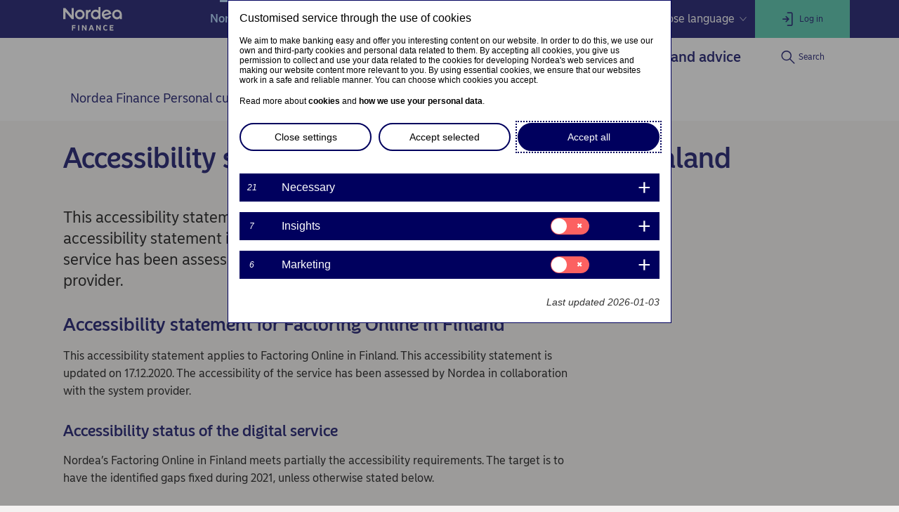

--- FILE ---
content_type: text/html; charset=utf-8
request_url: https://www.nordeafinance.fi/en/personal/saavutettavuusseloste-myyntisaatavien-verkkopalvelu.html
body_size: 15655
content:
<!DOCTYPE html><html class="no-js nav-scroll-down" lang="en-FI"><head><meta charset="UTF-8"/><link rel="canonical" href="https&#x3a;&#x2f;&#x2f;www.nordeafinance.fi&#x2f;en&#x2f;personal&#x2f;saavutettavuusseloste-myyntisaatavien-verkkopalvelu.html"/>     <link rel="alternate" hreflang="fi-FI" href="https&#x3a;&#x2f;&#x2f;www.nordeafinance.fi&#x2f;henkiloasiakkaat&#x2f;saavutettavuusseloste-myyntisaatavien-verkkopalvelu.html"/><link rel="alternate" hreflang="sv-FI" href="https&#x3a;&#x2f;&#x2f;www.nordeafinance.fi&#x2f;sv&#x2f;privatkunder&#x2f;saavutettavuusseloste-myyntisaatavien-verkkopalvelu.html"/><link rel="alternate" hreflang="en-FI" href="https&#x3a;&#x2f;&#x2f;www.nordeafinance.fi&#x2f;en&#x2f;personal&#x2f;saavutettavuusseloste-myyntisaatavien-verkkopalvelu.html"/>  <meta name="viewport" content="width=device-width, initial-scale=1.0"/><title>Saavutettavuusseloste Myyntisaatavien verkkopalvelu | Nordea Rahoitus </title><meta property="og:title" content="Saavutettavuusseloste Myyntisaatavien verkkopalvelu" />
<meta property="og:type" content="article" />
<meta property="og:description" content="Saavutettavuusseloste Myyntisaatavien verkkopalvelu" />
<meta property="og:url" content="https&#x3a;&#x2f;&#x2f;www.nordeafinance.fi&#x2f;en&#x2f;personal&#x2f;saavutettavuusseloste-myyntisaatavien-verkkopalvelu.html" />
<meta property="og:image" content="https://www.nordeafinance.fi/static/common/img/og-fallback.jpg" />
<meta property="og:image:secure_url" content="https://www.nordeafinance.fi/static/common/img/og-fallback.jpg" />
<meta property="og:image:width" content="1200" />
<meta property="og:image:height" content="630" />
<meta property="og:image:type" content="image/jpeg" />
<meta property="og:locale" content="en_FI" />    <meta property="og:locale:alternate" content="fi_FI" /> <meta property="og:locale:alternate" content="sv_FI" /> <meta property="og:locale:alternate" content="en_FI" />   <meta name="description" content="Saavutettavuusseloste Myyntisaatavien verkkopalvelu" /><link rel="icon" type='image/svg+xml' href="/static/common/img/nordea_pulse.svg" /><link rel="icon" type='image/png' sizes='16x16' href="/static/common/img/favicon_16x16.png" /><link rel="icon" type='image/png' sizes='32x32' href="/static/common/img/favicon_32x32.png" /><link rel="icon" type='image/png' sizes='48x48' href="/static/common/img/favicon_48x48.png" /><link rel="icon" type='image/png' sizes='192x192' href="/static/common/img/favicon_192x192.png" /><link rel="icon" type='apple-touch-icon' sizes='180x180' href="/static/common/img/favicon_180x180.png" /><link href="/static/dotxx2017/assets/fonts/NordeaSansLarge-Medium.woff2?v=3.122.6" rel="preload" as="font" crossorigin/><link href="/static/dotxx2017/assets/fonts/NordeaSansLarge-Regular.woff2?v=3.122.6" rel="preload" as="font" crossorigin/><link href="/static/dotxx2017/assets/fonts/NordeaSansSmall-Medium.woff2?v=3.122.6" rel="preload" as="font" crossorigin/><link href="/static/dotxx2017/assets/fonts/NordeaSansSmall-Regular.woff2?v=3.122.6" rel="preload" as="font" crossorigin/><link href="/static/dotxx2017/assets/fonts/iconfont.woff2?v=3.122.6" rel="preload" as="font" crossorigin/><link href="/static/dotxx2017/css/main.css?v=3.122.6" rel="stylesheet" type="text/css"/>        <script nonce="48cc0ad8-5ceb-425b-9e09-b5ca5768e448" defer src="/static-client/client.js?v=3.122.6"></script>
     <script nonce="48cc0ad8-5ceb-425b-9e09-b5ca5768e448" defer src="/static-client/vendors~client.js?v=3.122.6"></script> <script nonce="48cc0ad8-5ceb-425b-9e09-b5ca5768e448">
                    window.__HYDRATION_DATA__ = [{"componentID":"aArea","view":"#aArea","pageID":"tcm:163-483679-64","sgIds":"tcm:163-22-4,tcm:163-16895-4","familySelect":"483679,22,16895","families":[{"id":"tcm:0-162-1","title":"700 Nordearahoitus.fi (FI)","pubpath":"/","pubpathPrefix":"","livedomainName":"www.nordeafinance.fi","stagingdomainName":"nordearahoitusfi.ice.prod.wem.oneadr.net","domainName":["nordearahoitusfi.live.wem3.prod.nordea.com"],"siteName":"Nordea Rahoitus","siteType":"dotXX2017 with service navigation","siteLogo":{"Url":"/Images/162-392478/nordea-finance-logo-negative.svg","MimeType":"image/svg+xml","AltText":null,"FileName":"nordea-finance-logo-negative.svg","FileExtension":"svg","Size":3091,"Width":0,"Height":0},"siteSearchRequired":"Yes","locale":"fi-FI","timezone":"Eastern European Time","rootFolder":"16772","languageSelectorPosition":"1","favicon":{"Url":"/Images/162-366334/favicon.ico","MimeType":"image/x-icon","AltText":null,"FileName":"favicon.ico","FileExtension":"ico","Size":5430,"Width":0,"Height":0},"hideSiteFromSearchEngines":"No","familyName":"nordearahoitusfi","languageName":"suomi"},{"id":"tcm:0-164-1","title":"900 Nordearahoitus.fi/sv (SV)","pubpath":"/sv","pubpathPrefix":"/sv","livedomainName":"www.nordeafinance.fi","stagingdomainName":"nordearahoitusfi.ice.prod.wem.oneadr.net","siteName":"Nordea Rahoitus","siteType":"dotXX2017 with service navigation","siteLogo":{"Url":"/Images/164-392478/nordea-finance-logo-negative.svg","MimeType":"image/svg+xml","AltText":null,"FileName":"nordea-finance-logo-negative.svg","FileExtension":"svg","Size":3091,"Width":0,"Height":0},"siteSearchRequired":"Yes","locale":"sv-FI","timezone":"Central European Time","languageSelectorPosition":"2","favicon":{"Url":"/Images/164-366334/favicon.ico","MimeType":"image/x-icon","AltText":null,"FileName":"favicon.ico","FileExtension":"ico","Size":5430,"Width":0,"Height":0},"hideSiteFromSearchEngines":"No","familyName":"nordearahoitusfi","languageName":"svenska"},{"id":"tcm:0-163-1","title":"900 Nordearahoitus.fi/en (EN)","pubpath":"/en","pubpathPrefix":"/en","livedomainName":"www.nordeafinance.fi","stagingdomainName":"nordearahoitusfi.ice.prod.wem.oneadr.net","siteName":"Nordea Rahoitus","siteType":"dotXX2017 with service navigation","siteLogo":{"Url":"/Images/163-392478/nordea-finance-logo-negative.svg","MimeType":"image/svg+xml","AltText":null,"FileName":"nordea-finance-logo-negative.svg","FileExtension":"svg","Size":3091,"Width":0,"Height":0},"siteSearchRequired":"Yes","locale":"en-FI","timezone":"Central European Time","languageSelectorPosition":"3","favicon":{"Url":"/Images/163-366334/favicon.ico","MimeType":"image/x-icon","AltText":null,"FileName":"favicon.ico","FileExtension":"ico","Size":5430,"Width":0,"Height":0},"hideSiteFromSearchEngines":"No","familyName":"nordearahoitusfi","languageName":"English"}],"title":"Root","url":"/en/","sgDir":"/","submenus":[{"title":"Nordea Finance Personal customers","url":"/en/","sgDir":"/personal","order":"010","active":true,"hasMetadata":true,"submenus":[{"title":"Our services","url":"/en/personal/services/","sgDir":"/services","order":"010","hasMetadata":true,"submenus":[{"title":"Car finance","url":"/en/personal/services/carfinance/","sgDir":"/carfinance","order":"010","submenus":[],"content":{"Minimenu":{"pageLinks":{"menuLinks":[{"linkTarget":{"linkUrl":"/en/personal/services/carfinance/already-customer.html","linkTitle":"I am already a customer","linkDescription":"I am already a customer","isExternalLink":false,"defaultWindowTargetHtml":"_self","isBinary":false,"componentID":"tcm:163-274375"},"windowTarget":"Default","presentationWithDescription":"Without Description"},{"linkTarget":{"linkUrl":"/en/personal/services/carfinance/trade-or-sell.html","linkTitle":"I want to trade in or sell my car","linkDescription":"I want to trade in or sell my car","isExternalLink":false,"defaultWindowTargetHtml":"_self","isBinary":false,"componentID":"tcm:163-274383"},"windowTarget":"Default","presentationWithDescription":"Without Description"},{"linkTarget":{"linkUrl":"/en/personal/services/carfinance/pay-for-use.html","linkTitle":"I only want to pay for my car use ","linkDescription":"I only want to pay for my car use ","isExternalLink":false,"defaultWindowTargetHtml":"_self","isBinary":false,"componentID":"tcm:163-274381"},"windowTarget":"Default","presentationWithDescription":"Without Description"},{"linkTarget":{"linkUrl":"/en/personal/services/carfinance/haluan-ostaa-auton-omaksi.html","linkTitle":"I want to own a car ","linkDescription":"I want to own a car ","isExternalLink":false,"defaultWindowTargetHtml":"_self","isBinary":false,"componentID":"tcm:163-274379"},"windowTarget":"Default","presentationWithDescription":"Without Description"},{"linkTarget":{"linkUrl":"/en/personal/services/carfinance/finance-options.html","linkTitle":"I want to know my finance options","linkDescription":"I want to know my finance options","isExternalLink":false,"defaultWindowTargetHtml":"_self","isBinary":false,"componentID":"tcm:163-274377"},"windowTarget":"Default","presentationWithDescription":"Without Description"},{"linkTarget":{"linkUrl":"/en/personal/services/carfinance/osamaksu.html","linkTitle":"Hire purchase ","linkDescription":"Hire purchase ","isExternalLink":false,"defaultWindowTargetHtml":"_self","isBinary":false,"componentID":"tcm:163-274385"},"windowTarget":"Default","presentationWithDescription":"Without Description"},{"linkTarget":{"linkUrl":"/en/personal/services/carfinance/autoleasing.html","linkTitle":"Nordea Car Leasing","linkDescription":"Nordea Car Leasing","isExternalLink":false,"defaultWindowTargetHtml":"_self","isBinary":false,"componentID":"tcm:163-325707"},"windowTarget":"Default","presentationWithDescription":"Without Description"},{"linkTarget":{"linkUrl":"/en/personal/services/carfinance/information-about-car-insurance.html","linkTitle":"Information about car insurance","linkDescription":"Information about car insurance","isExternalLink":false,"defaultWindowTargetHtml":"_self","isBinary":false,"componentID":"tcm:163-276557"},"windowTarget":"Default","presentationWithDescription":"Without Description"},{"linkTarget":{"linkUrl":"/en/personal/services/carfinance/caravan-finance.html","linkTitle":"Caravan Finance","linkDescription":"Caravan Finance","isExternalLink":false,"defaultWindowTargetHtml":"_self","isBinary":false,"componentID":"tcm:163-329241"},"windowTarget":"Default","presentationWithDescription":"Without Description"},{"linkTarget":{"linkUrl":"/en/personal/services/carfinance/questions-answers.html","linkTitle":"Questions and answers","linkDescription":"Questions and answers","isExternalLink":false,"defaultWindowTargetHtml":"_self","isBinary":false,"componentID":"tcm:163-276600"},"windowTarget":"Default","presentationWithDescription":"Without Description"}]},"toolLinks":{"menuLinks":[{"linkTarget":{"linkUrl":"/en/personal/contact-information.html","linkTitle":"Contact information","linkDescription":"Contact information","isExternalLink":false,"defaultWindowTargetHtml":"_self","isBinary":false,"icon":"icon-person","componentID":"tcm:163-274561"},"windowTarget":"Default","presentationWithDescription":"Without Description"},{"linkTarget":{"linkUrl":"/en/personal/services/carfinance/export-registration.html","linkTitle":"Export registration","linkDescription":"Export registration","isExternalLink":false,"defaultWindowTargetHtml":"_self","isBinary":false,"icon":"icon-agreement","componentID":"tcm:163-278775"},"windowTarget":"Default","presentationWithDescription":"Without Description"},{"linkTarget":{"linkUrl":"/en/personal/services/onlineservices/autoluoton-tiedot.html","linkTitle":"Car finance self-service channel","linkDescription":"Car finance self-service channel","isExternalLink":false,"defaultWindowTargetHtml":"_self","isBinary":false,"icon":"icon-car","componentID":"tcm:163-279993"},"windowTarget":"Default","presentationWithDescription":"Without Description"}]}}}},{"title":"Cards and consumer credit","sgDir":"/consumercredit","order":"020","submenus":[],"content":{"Minimenu":{"pageLinks":{"menuLinks":[{"linkTarget":{"linkUrl":"/en/personal/services/consumercredit/tuohi-mastercard.html","linkTitle":"Tuohi Mastercard","linkDescription":"Tuohi Mastercard","isExternalLink":false,"defaultWindowTargetHtml":"_self","isBinary":false,"componentID":"tcm:163-274208"},"windowTarget":"Default","presentationWithDescription":"Without Description"},{"linkTarget":{"linkUrl":"/en/personal/services/consumercredit/stockmann-mastercard.html","linkTitle":"Stockmann Mastercard","linkDescription":"Stockmann Mastercard","isExternalLink":false,"defaultWindowTargetHtml":"_self","isBinary":false,"componentID":"tcm:163-274352"},"windowTarget":"Default","presentationWithDescription":"Without Description"},{"linkTarget":{"linkUrl":"/en/personal/services/consumercredit/finnair-plus-mastercard.html","linkTitle":"Finnair Plus Mastercard","linkDescription":"Finnair Plus Mastercard","isExternalLink":false,"defaultWindowTargetHtml":"_self","isBinary":false,"componentID":"tcm:163-274354"},"windowTarget":"Default","presentationWithDescription":"Without Description"},{"linkTarget":{"linkUrl":"/en/personal/services/consumercredit/joustorahoitus.html","linkTitle":"Joustorahoitus","linkDescription":"Joustorahoitus","isExternalLink":false,"defaultWindowTargetHtml":"_self","isBinary":false,"componentID":"tcm:163-274356"},"windowTarget":"Default","presentationWithDescription":"Without Description"},{"linkTarget":{"linkUrl":"/en/personal/services/consumercredit/nettiluotto.html","linkTitle":"eCredit","linkDescription":"eCredit","isExternalLink":false,"defaultWindowTargetHtml":"_self","isBinary":false,"componentID":"tcm:163-274360"},"windowTarget":"Default","presentationWithDescription":"Without Description"},{"linkTarget":{"componentID":"tcm:163-277988","contentIssues":["Page Data is not published on a page (tcm:163-277988)"]},"windowTarget":"Default","presentationWithDescription":"Without Description"}]},"toolLinks":{"menuLinks":[{"linkTarget":{"linkUrl":"/en/personal/contact-information.html","linkTitle":"Contact information","linkDescription":"Contact information","isExternalLink":false,"defaultWindowTargetHtml":"_self","isBinary":false,"icon":"icon-person","componentID":"tcm:163-274561"},"windowTarget":"Default","presentationWithDescription":"Without Description"},{"linkTarget":{"linkUrl":"/en/personal/services/consumercredit/omaluotto.html","linkTitle":"Nordea Finance Omaluotto service","linkDescription":"Nordea Finance Omaluotto service","isExternalLink":false,"defaultWindowTargetHtml":"_self","isBinary":false,"icon":"icon-laptop-netbank","componentID":"tcm:163-317458"},"windowTarget":"Default","presentationWithDescription":"Without Description"},{"linkTarget":{"componentID":"tcm:163-395745","contentIssues":["Page Data is not published (tcm:163-395745)"]},"windowTarget":"Default","presentationWithDescription":"Without Description"},{"linkTarget":{"linkUrl":"/en/personal/services/consumercredit/be-safe-online.html","linkTitle":"Be safe online","linkDescription":"Be safe online","isExternalLink":false,"defaultWindowTargetHtml":"_self","isBinary":false,"icon":"icon-mobile-payment","componentID":"tcm:163-274467"},"windowTarget":"Default","presentationWithDescription":"Without Description"}]}}}},{"title":"Online and mobile services","url":"/en/personal/services/onlineservices/","sgDir":"/onlineservices","order":"030","submenus":[],"content":{"Minimenu":{"pageLinks":{"menuLinks":[{"linkTarget":{"linkUrl":"/en/personal/services/consumercredit/omaluotto.html","linkTitle":"Nordea Finance Omaluotto service","linkDescription":"Nordea Finance Omaluotto service","isExternalLink":false,"defaultWindowTargetHtml":"_self","isBinary":false,"icon":"icon-laptop-netbank","componentID":"tcm:163-317458"},"windowTarget":"Default","presentationWithDescription":"Without Description"},{"linkTarget":{"linkUrl":"/en/personal/services/onlineservices/autoluoton-tiedot.html","linkTitle":"Car finance self-service channel","linkDescription":"Car finance self-service channel","isExternalLink":false,"defaultWindowTargetHtml":"_self","isBinary":false,"icon":"icon-car","componentID":"tcm:163-279993"},"windowTarget":"Default","presentationWithDescription":"Without Description"},{"linkTarget":{"linkUrl":"/en/personal/services/onlineservices/omaposti.html","linkTitle":"Log in to Omaposti","linkDescription":"Log in to Omaposti","isExternalLink":false,"defaultWindowTargetHtml":"_self","isBinary":false,"componentID":"tcm:163-347462"},"windowTarget":"Default","presentationWithDescription":"Without Description"}]},"toolLinks":{"menuLinks":[{"windowTarget":"Default","presentationWithDescription":"Without Description"}]}}}}],"content":{}},{"title":"Customer service","url":"/en/personal/asiakaspalvelu/","sgDir":"/asiakaspalvelu","order":"015","hasMetadata":true,"submenus":[],"content":{"linkTarget":{"linkTarget":{"linkUrl":"/en/personal/asiakaspalvelu/usein-kysyttya-asiakaspalvelusta.html","linkTitle":"FAQ about credits","linkDescription":"FAQ about credits","isExternalLink":false,"defaultWindowTargetHtml":"_self","isBinary":false,"componentID":"tcm:163-306777"},"windowTarget":"Default","presentationWithDescription":"Without Description"}}},{"title":"Information and advice","url":"/en/personal/information/","sgDir":"/information","order":"020","hasMetadata":true,"submenus":[],"content":{"linkTarget":{"linkTarget":{"linkUrl":"/en/personal/information/useful-information.html","linkTitle":"Useful information about credit cards and car credit  ","linkDescription":"Useful information about credit cards and car credit  ","isExternalLink":false,"defaultWindowTargetHtml":"_self","isBinary":false,"componentID":"tcm:163-278192"},"windowTarget":"Default","presentationWithDescription":"Without Description"}}}],"content":{"Footer":{"currentSiteName":"Nordea Finance Finland","countrySelector":[{"linkTarget":{"linkUrl":"https://www.nordeafinans.dk/","linkTitle":"Nordea Finance Denmark","isExternalLink":true,"defaultWindowTargetHtml":"_blank","isBinary":false,"componentID":"tcm:163-416903"},"windowTarget":"Default","presentationWithDescription":"Without Description"},{"linkTarget":{"linkUrl":"https://www.nordeafinans.no/","linkTitle":"Nordea Finance Norway","isExternalLink":true,"defaultWindowTargetHtml":"_blank","isBinary":false,"componentID":"tcm:163-416904"},"windowTarget":"Default","presentationWithDescription":"Without Description"},{"linkTarget":{"linkUrl":"https://www.nordeafinans.se/","linkTitle":"Nordea Finance Sweden","isExternalLink":true,"defaultWindowTargetHtml":"_blank","isBinary":false,"componentID":"tcm:163-416902"},"windowTarget":"Default","presentationWithDescription":"Without Description"}],"column1Header":"Get help","column1Links":[{"linkTarget":{"linkUrl":"/en/personal/contact-information.html","linkTitle":"Contact information","linkDescription":"Contact information","isExternalLink":false,"defaultWindowTargetHtml":"_self","isBinary":false,"icon":"icon-person","componentID":"tcm:163-274561"},"windowTarget":"Default","presentationWithDescription":"Without Description"},{"linkTarget":{"componentID":"tcm:163-412590","contentIssues":["Page Data is not published on a page (tcm:163-412590)"]},"windowTarget":"Default","presentationWithDescription":"Without Description"},{"linkTarget":{"linkUrl":"/en/personal/information/tietoa-asiakastutkimuksistamme.html","linkTitle":"Information about surveys","linkDescription":"Asiakaskyselyt","isExternalLink":false,"defaultWindowTargetHtml":"_self","isBinary":false,"componentID":"tcm:163-435801"},"windowTarget":"Default","presentationWithDescription":"Without Description"}],"column2Header":"Our services","column2Links":[{"linkTarget":{"componentID":"tcm:163-274202","contentIssues":["Page Data is not published (tcm:163-274202)"]},"windowTarget":"Default","presentationWithDescription":"Without Description"},{"linkTarget":{"linkUrl":"/en/personal/services/carfinance/","linkTitle":"Car finance","linkDescription":"Car finance","isExternalLink":false,"defaultWindowTargetHtml":"_self","isBinary":false,"componentID":"tcm:163-274373"},"windowTarget":"Default","presentationWithDescription":"Without Description"},{"linkTarget":{"linkUrl":"/en/personal/services/onlineservices/","linkTitle":"Online and mobile services ","linkDescription":"Online and mobile services ","isExternalLink":false,"defaultWindowTargetHtml":"_self","isBinary":false,"componentID":"tcm:163-274371"},"windowTarget":"Default","presentationWithDescription":"Without Description"}],"column3Header":"Information about Nordea Finance","column3Links":[{"linkTarget":{"linkUrl":"/en/personal/about-nordea-finance.html","linkTitle":"About Nordea Finance","linkDescription":"About Nordea Finance","isExternalLink":false,"defaultWindowTargetHtml":"_self","isBinary":false,"componentID":"tcm:163-274536"},"windowTarget":"Default","presentationWithDescription":"Without Description"},{"linkTarget":{"linkUrl":"https://www.nordea.com/en/sustainability","linkTitle":"Sustainability at Nordea","isExternalLink":true,"defaultWindowTargetHtml":"_blank","isBinary":false,"componentID":"tcm:163-523024"},"windowTarget":"Default","presentationWithDescription":"Without Description"}],"column4Header":"Subsidiaries and Joint Ventures","column4Links":[{"linkTarget":{"linkUrl":"https://nffleet.fi/","linkTitle":"NF Fleet","isExternalLink":true,"defaultWindowTargetHtml":"_blank","isBinary":false,"componentID":"tcm:163-276414"},"windowTarget":"Default","presentationWithDescription":"Without Description"},{"linkTarget":{"linkUrl":"https://www.tukirahoitus.fi/","linkTitle":"Tukirahoitus Oy","isExternalLink":true,"defaultWindowTargetHtml":"_blank","isBinary":false,"componentID":"tcm:163-278789"},"windowTarget":"Default","presentationWithDescription":"Without Description"}],"rowLinks":[{"linkTarget":{"linkUrl":"/en/personal/general-terms-and-conditions-for-using-the-website.html","linkTitle":"General terms and conditions for using the website  ","linkDescription":"General terms and conditions for using the website  ","isExternalLink":false,"defaultWindowTargetHtml":"_self","isBinary":false,"componentID":"tcm:163-274552"},"windowTarget":"Default","presentationWithDescription":"Without Description"},{"linkTarget":{"linkUrl":"https://www.nordea.com/en/privacy-policy","linkTitle":"Handling of personal information","isExternalLink":true,"defaultWindowTargetHtml":"_blank","isBinary":false,"componentID":"tcm:163-276447"},"windowTarget":"Default","presentationWithDescription":"Without Description"},{"linkTarget":{"linkUrl":"/en/personal/cookies.html","linkTitle":"Cookies","linkDescription":"Cookies","isExternalLink":false,"defaultWindowTargetHtml":"_self","isBinary":false,"componentID":"tcm:163-309830"},"windowTarget":"Default","presentationWithDescription":"Without Description"},{"linkTarget":{"linkUrl":"/en/personal/saavutettavuus.html","linkTitle":"Accessibility","linkDescription":"Accessibility","isExternalLink":false,"defaultWindowTargetHtml":"_self","isBinary":false,"componentID":"tcm:163-384432"},"windowTarget":"Default","presentationWithDescription":"Without Description"}],"companyInformation":{"body":[{"paragraph":["<p>© 2022 Nordea Finance Finland Ltd, Aleksis Kiven katu 9, FI-00020 NORDEA, Finland, domicile Helsinki, Business Identity Code 0112305-3</p>"]}],"products":[{"value":"*No Product","key":"","description":""}],"componentID":"tcm:163-275861","view":"#article","region":"C","sectionMerging":"Two thirds [66%]"},"socialMediaLinks":[{"icon":{"image":{"imageUrl":"/Images/163-200667/facebook.svg","altText":"Facebook","componentID":"tcm:163-200667"}},"linkTarget":{"linkTarget":{"linkUrl":"https://www.facebook.com/NordeaSuomi","linkTitle":"Nordea Suomi Facebook","isExternalLink":true,"defaultWindowTargetHtml":"_blank","isBinary":false,"componentID":"tcm:163-220606"},"windowTarget":"Default","presentationWithDescription":"Without Description"}},{"icon":{"image":{"imageUrl":"/Images/163-200668/linkedin.svg","altText":"LinkedIn","componentID":"tcm:163-200668"}},"linkTarget":{"linkTarget":{"linkUrl":"https://www.linkedin.com/company/nordea","linkTitle":"Nordea Suomi LinkedIN","isExternalLink":true,"defaultWindowTargetHtml":"_blank","isBinary":false,"componentID":"tcm:163-220619"},"windowTarget":"Default","presentationWithDescription":"Without Description"}},{"icon":{"image":{"imageUrl":"/Images/163-200669/x.svg","altText":"Twitter","componentID":"tcm:163-200669"}},"linkTarget":{"linkTarget":{"linkUrl":"https://x.com/Nordea_FI","linkTitle":"Nordea Suomi","isExternalLink":true,"defaultWindowTargetHtml":"_blank","isBinary":false,"componentID":"tcm:163-220614"},"windowTarget":"Default","presentationWithDescription":"Without Description"}},{"icon":{"image":{"imageUrl":"/Images/163-200670/youtube.svg","altText":"YouTube","componentID":"tcm:163-200670"}},"linkTarget":{"linkTarget":{"linkUrl":"https://www.youtube.com/user/NordeaSuomi","linkTitle":"Nordea Suomi YouTube","isExternalLink":true,"defaultWindowTargetHtml":"_blank","isBinary":false,"componentID":"tcm:163-220613"},"windowTarget":"Default","presentationWithDescription":"Without Description"}}]},"LoginMenu":{"primaryCtaLinkTarget":{"linkTarget":{"linkUrl":"https://omaluotto.nordeafinance.fi/dist/nordea/#/authenticate/nasa?locale=EN","linkTitle":"Log in to the OmaLuotto service","linkDescription":"Log in to the OmaLuotto service","isExternalLink":true,"defaultWindowTargetHtml":"_blank","isBinary":false,"componentID":"tcm:163-347076"},"windowTarget":"Default","presentationWithDescription":"With Description"},"secondaryCtaLinkTarget":{"linkTarget":{"linkUrl":"https://www.nordea.fi/en/personal/log-into-omaposti.html","linkTitle":"Log into Nordea Omaposti","linkDescription":"Log into Nordea Omaposti","isExternalLink":true,"defaultWindowTargetHtml":"_blank","isBinary":false,"componentID":"tcm:163-346400"},"windowTarget":"Default","presentationWithDescription":"With Description"},"thirdCtaLinkTarget":{"linkTarget":{"linkUrl":"https://omatsivut.nordeafinance.fi/","linkTitle":"Log in to My pages","linkDescription":"Log in to My pages","isExternalLink":true,"defaultWindowTargetHtml":"_blank","isBinary":false,"componentID":"tcm:163-438455"},"windowTarget":"Default","presentationWithDescription":"With Description"},"fourthCtaLinkTarget":{},"otherServicesHeader":"Other services","otherServicesSubheaderColumn1":"Private customers","otherServicesLinksColumn1":{"menuLinks":[{"linkTarget":{"linkUrl":"https://netbank.nordea.fi/#!/","linkTitle":"Log in to Nordea Netbank","linkDescription":"Log in to Nordea Netbank","isExternalLink":true,"defaultWindowTargetHtml":"_blank","isBinary":false,"componentID":"tcm:163-276458"},"windowTarget":"Default","presentationWithDescription":"Without Description"},{"linkTarget":{"linkUrl":"https://myprofile.nordea.com/fi#!/loginoption/","linkTitle":"Customer information -service","linkDescription":"Log in to the Customer information -service","isExternalLink":true,"defaultWindowTargetHtml":"_blank","isBinary":false,"componentID":"tcm:163-429406"},"windowTarget":"Default","presentationWithDescription":"Without Description"}]},"otherServicesSubheaderColumn2":"Corporate customers","otherServicesLinksColumn2":{"menuLinks":[{"linkTarget":{"linkUrl":"https://nfbusiness.nordeafinance.fi/login/","linkTitle":"Nordea Finance Business","linkDescription":"Log in to Nordea Finance Business","isExternalLink":true,"defaultWindowTargetHtml":"_blank","isBinary":false,"componentID":"tcm:163-482422"},"windowTarget":"Default","presentationWithDescription":"Without Description"},{"linkTarget":{"linkUrl":"https://www.nordea.fi/en/business/company-documents.html","linkTitle":"Log into Company documents","isExternalLink":true,"defaultWindowTargetHtml":"_blank","isBinary":false,"componentID":"tcm:163-308908"},"windowTarget":"Default","presentationWithDescription":"Without Description"},{"linkTarget":{"linkUrl":"https://myprofile.nordea.com/fi/corporate#!/loginoption/","linkTitle":"Our pages – customer information","linkDescription":"Log in Our pages – customer information","isExternalLink":true,"defaultWindowTargetHtml":"_blank","isBinary":false,"componentID":"tcm:163-433115"},"windowTarget":"Default","presentationWithDescription":"Without Description"},{"linkTarget":{"linkUrl":"https://corporate.nordea.fi/#!/","linkTitle":"Log in to Nordea Business","linkDescription":"Log in to Nordea Business","isExternalLink":true,"defaultWindowTargetHtml":"_blank","isBinary":false,"componentID":"tcm:163-374706"},"windowTarget":"Default","presentationWithDescription":"Without Description"}]}}}},{"title":"Nordea Finance Corporate customers","url":"/en/corporate/","sgDir":"/corporate","order":"020","submenus":[],"content":{}},{"title":"Apps","url":"/en/apps/","sgDir":"/apps","submenus":[],"content":{}},{"title":"Page Types","url":"/en/page-types/","sgDir":"/page-types","submenus":[],"content":{}},{"title":"System","url":"/en/System/","sgDir":"/System","submenus":[],"content":{}}],"content":{},"accessKeys":[]},{"currentSiteName":"Nordea Finance Finland","countrySelector":[{"linkTarget":{"linkUrl":"https://www.nordeafinans.dk/","linkTitle":"Nordea Finance Denmark","isExternalLink":true,"defaultWindowTargetHtml":"_blank","isBinary":false,"componentID":"tcm:163-416903"},"windowTarget":"Default","presentationWithDescription":"Without Description"},{"linkTarget":{"linkUrl":"https://www.nordeafinans.no/","linkTitle":"Nordea Finance Norway","isExternalLink":true,"defaultWindowTargetHtml":"_blank","isBinary":false,"componentID":"tcm:163-416904"},"windowTarget":"Default","presentationWithDescription":"Without Description"},{"linkTarget":{"linkUrl":"https://www.nordeafinans.se/","linkTitle":"Nordea Finance Sweden","isExternalLink":true,"defaultWindowTargetHtml":"_blank","isBinary":false,"componentID":"tcm:163-416902"},"windowTarget":"Default","presentationWithDescription":"Without Description"}],"column1Header":"Get help","column1Links":[{"linkTarget":{"linkUrl":"/en/personal/contact-information.html","linkTitle":"Contact information","linkDescription":"Contact information","isExternalLink":false,"defaultWindowTargetHtml":"_self","isBinary":false,"icon":"icon-person","componentID":"tcm:163-274561"},"windowTarget":"Default","presentationWithDescription":"Without Description"},{"linkTarget":{"componentID":"tcm:163-412590","contentIssues":["Page Data is not published on a page (tcm:163-412590)"]},"windowTarget":"Default","presentationWithDescription":"Without Description"},{"linkTarget":{"linkUrl":"/en/personal/information/tietoa-asiakastutkimuksistamme.html","linkTitle":"Information about surveys","linkDescription":"Asiakaskyselyt","isExternalLink":false,"defaultWindowTargetHtml":"_self","isBinary":false,"componentID":"tcm:163-435801"},"windowTarget":"Default","presentationWithDescription":"Without Description"}],"column2Header":"Our services","column2Links":[{"linkTarget":{"componentID":"tcm:163-274202","contentIssues":["Page Data is not published (tcm:163-274202)"]},"windowTarget":"Default","presentationWithDescription":"Without Description"},{"linkTarget":{"linkUrl":"/en/personal/services/carfinance/","linkTitle":"Car finance","linkDescription":"Car finance","isExternalLink":false,"defaultWindowTargetHtml":"_self","isBinary":false,"componentID":"tcm:163-274373"},"windowTarget":"Default","presentationWithDescription":"Without Description"},{"linkTarget":{"linkUrl":"/en/personal/services/onlineservices/","linkTitle":"Online and mobile services ","linkDescription":"Online and mobile services ","isExternalLink":false,"defaultWindowTargetHtml":"_self","isBinary":false,"componentID":"tcm:163-274371"},"windowTarget":"Default","presentationWithDescription":"Without Description"}],"column3Header":"Information about Nordea Finance","column3Links":[{"linkTarget":{"linkUrl":"/en/personal/about-nordea-finance.html","linkTitle":"About Nordea Finance","linkDescription":"About Nordea Finance","isExternalLink":false,"defaultWindowTargetHtml":"_self","isBinary":false,"componentID":"tcm:163-274536"},"windowTarget":"Default","presentationWithDescription":"Without Description"},{"linkTarget":{"linkUrl":"https://www.nordea.com/en/sustainability","linkTitle":"Sustainability at Nordea","isExternalLink":true,"defaultWindowTargetHtml":"_blank","isBinary":false,"componentID":"tcm:163-523024"},"windowTarget":"Default","presentationWithDescription":"Without Description"}],"column4Header":"Subsidiaries and Joint Ventures","column4Links":[{"linkTarget":{"linkUrl":"https://nffleet.fi/","linkTitle":"NF Fleet","isExternalLink":true,"defaultWindowTargetHtml":"_blank","isBinary":false,"componentID":"tcm:163-276414"},"windowTarget":"Default","presentationWithDescription":"Without Description"},{"linkTarget":{"linkUrl":"https://www.tukirahoitus.fi/","linkTitle":"Tukirahoitus Oy","isExternalLink":true,"defaultWindowTargetHtml":"_blank","isBinary":false,"componentID":"tcm:163-278789"},"windowTarget":"Default","presentationWithDescription":"Without Description"}],"rowLinks":[{"linkTarget":{"linkUrl":"/en/personal/general-terms-and-conditions-for-using-the-website.html","linkTitle":"General terms and conditions for using the website  ","linkDescription":"General terms and conditions for using the website  ","isExternalLink":false,"defaultWindowTargetHtml":"_self","isBinary":false,"componentID":"tcm:163-274552"},"windowTarget":"Default","presentationWithDescription":"Without Description"},{"linkTarget":{"linkUrl":"https://www.nordea.com/en/privacy-policy","linkTitle":"Handling of personal information","isExternalLink":true,"defaultWindowTargetHtml":"_blank","isBinary":false,"componentID":"tcm:163-276447"},"windowTarget":"Default","presentationWithDescription":"Without Description"},{"linkTarget":{"linkUrl":"/en/personal/cookies.html","linkTitle":"Cookies","linkDescription":"Cookies","isExternalLink":false,"defaultWindowTargetHtml":"_self","isBinary":false,"componentID":"tcm:163-309830"},"windowTarget":"Default","presentationWithDescription":"Without Description"},{"linkTarget":{"linkUrl":"/en/personal/saavutettavuus.html","linkTitle":"Accessibility","linkDescription":"Accessibility","isExternalLink":false,"defaultWindowTargetHtml":"_self","isBinary":false,"componentID":"tcm:163-384432"},"windowTarget":"Default","presentationWithDescription":"Without Description"}],"companyInformation":{"body":[{"paragraph":["<p>© 2022 Nordea Finance Finland Ltd, Aleksis Kiven katu 9, FI-00020 NORDEA, Finland, domicile Helsinki, Business Identity Code 0112305-3</p>"]}],"products":[{"value":"*No Product","key":"","description":""}],"componentID":"tcm:163-275861","view":"#article","region":"C","sectionMerging":"Two thirds [66%]"},"socialMediaLinks":[{"icon":{"image":{"imageUrl":"/Images/163-200667/facebook.svg","altText":"Facebook","componentID":"tcm:163-200667"}},"linkTarget":{"linkTarget":{"linkUrl":"https://www.facebook.com/NordeaSuomi","linkTitle":"Nordea Suomi Facebook","isExternalLink":true,"defaultWindowTargetHtml":"_blank","isBinary":false,"componentID":"tcm:163-220606"},"windowTarget":"Default","presentationWithDescription":"Without Description"}},{"icon":{"image":{"imageUrl":"/Images/163-200668/linkedin.svg","altText":"LinkedIn","componentID":"tcm:163-200668"}},"linkTarget":{"linkTarget":{"linkUrl":"https://www.linkedin.com/company/nordea","linkTitle":"Nordea Suomi LinkedIN","isExternalLink":true,"defaultWindowTargetHtml":"_blank","isBinary":false,"componentID":"tcm:163-220619"},"windowTarget":"Default","presentationWithDescription":"Without Description"}},{"icon":{"image":{"imageUrl":"/Images/163-200669/x.svg","altText":"Twitter","componentID":"tcm:163-200669"}},"linkTarget":{"linkTarget":{"linkUrl":"https://x.com/Nordea_FI","linkTitle":"Nordea Suomi","isExternalLink":true,"defaultWindowTargetHtml":"_blank","isBinary":false,"componentID":"tcm:163-220614"},"windowTarget":"Default","presentationWithDescription":"Without Description"}},{"icon":{"image":{"imageUrl":"/Images/163-200670/youtube.svg","altText":"YouTube","componentID":"tcm:163-200670"}},"linkTarget":{"linkTarget":{"linkUrl":"https://www.youtube.com/user/NordeaSuomi","linkTitle":"Nordea Suomi YouTube","isExternalLink":true,"defaultWindowTargetHtml":"_blank","isBinary":false,"componentID":"tcm:163-220613"},"windowTarget":"Default","presentationWithDescription":"Without Description"}}],"componentID":"Footer","pageID":"tcm:163-483679-64","sgIds":"tcm:163-22-4,tcm:163-16895-4","familySelect":"483679,22,16895","families":[{"id":"tcm:0-162-1","title":"700 Nordearahoitus.fi (FI)","pubpath":"/","pubpathPrefix":"","livedomainName":"www.nordeafinance.fi","stagingdomainName":"nordearahoitusfi.ice.prod.wem.oneadr.net","domainName":["nordearahoitusfi.live.wem3.prod.nordea.com"],"siteName":"Nordea Rahoitus","siteType":"dotXX2017 with service navigation","siteLogo":{"Url":"/Images/162-392478/nordea-finance-logo-negative.svg","MimeType":"image/svg+xml","AltText":null,"FileName":"nordea-finance-logo-negative.svg","FileExtension":"svg","Size":3091,"Width":0,"Height":0},"siteSearchRequired":"Yes","locale":"fi-FI","timezone":"Eastern European Time","rootFolder":"16772","languageSelectorPosition":"1","favicon":{"Url":"/Images/162-366334/favicon.ico","MimeType":"image/x-icon","AltText":null,"FileName":"favicon.ico","FileExtension":"ico","Size":5430,"Width":0,"Height":0},"hideSiteFromSearchEngines":"No","familyName":"nordearahoitusfi","languageName":"suomi"},{"id":"tcm:0-164-1","title":"900 Nordearahoitus.fi/sv (SV)","pubpath":"/sv","pubpathPrefix":"/sv","livedomainName":"www.nordeafinance.fi","stagingdomainName":"nordearahoitusfi.ice.prod.wem.oneadr.net","siteName":"Nordea Rahoitus","siteType":"dotXX2017 with service navigation","siteLogo":{"Url":"/Images/164-392478/nordea-finance-logo-negative.svg","MimeType":"image/svg+xml","AltText":null,"FileName":"nordea-finance-logo-negative.svg","FileExtension":"svg","Size":3091,"Width":0,"Height":0},"siteSearchRequired":"Yes","locale":"sv-FI","timezone":"Central European Time","languageSelectorPosition":"2","favicon":{"Url":"/Images/164-366334/favicon.ico","MimeType":"image/x-icon","AltText":null,"FileName":"favicon.ico","FileExtension":"ico","Size":5430,"Width":0,"Height":0},"hideSiteFromSearchEngines":"No","familyName":"nordearahoitusfi","languageName":"svenska"},{"id":"tcm:0-163-1","title":"900 Nordearahoitus.fi/en (EN)","pubpath":"/en","pubpathPrefix":"/en","livedomainName":"www.nordeafinance.fi","stagingdomainName":"nordearahoitusfi.ice.prod.wem.oneadr.net","siteName":"Nordea Rahoitus","siteType":"dotXX2017 with service navigation","siteLogo":{"Url":"/Images/163-392478/nordea-finance-logo-negative.svg","MimeType":"image/svg+xml","AltText":null,"FileName":"nordea-finance-logo-negative.svg","FileExtension":"svg","Size":3091,"Width":0,"Height":0},"siteSearchRequired":"Yes","locale":"en-FI","timezone":"Central European Time","languageSelectorPosition":"3","favicon":{"Url":"/Images/163-366334/favicon.ico","MimeType":"image/x-icon","AltText":null,"FileName":"favicon.ico","FileExtension":"ico","Size":5430,"Width":0,"Height":0},"hideSiteFromSearchEngines":"No","familyName":"nordearahoitusfi","languageName":"English"}],"view":"#footer"}]
                    window.__CONTEXT__ = {"publicationModel":{"id":"tcm:0-163-1","title":"900 Nordearahoitus.fi/en (EN)","pubpath":"/en","pubpathPrefix":"/en","livedomainName":"www.nordeafinance.fi","stagingdomainName":"nordearahoitusfi.ice.prod.wem.oneadr.net","siteName":"Nordea Rahoitus","siteType":"dotXX2017 with service navigation","siteLogo":{"Url":"/Images/163-392478/nordea-finance-logo-negative.svg","MimeType":"image/svg+xml","AltText":null,"FileName":"nordea-finance-logo-negative.svg","FileExtension":"svg","Size":3091,"Width":0,"Height":0},"siteSearchRequired":"Yes","locale":"en-FI","timezone":"Central European Time","languageSelectorPosition":"3","favicon":{"Url":"/Images/163-366334/favicon.ico","MimeType":"image/x-icon","AltText":null,"FileName":"favicon.ico","FileExtension":"ico","Size":5430,"Width":0,"Height":0},"hideSiteFromSearchEngines":"No","familyName":"nordearahoitusfi","languageName":"English"},"selectedPage":["/saavutettavuusseloste-myyntisaatavien-verkkopalvelu.html",""],"family":[{"id":"tcm:0-162-1","title":"700 Nordearahoitus.fi (FI)","pubpath":"/","pubpathPrefix":"","livedomainName":"www.nordeafinance.fi","stagingdomainName":"nordearahoitusfi.ice.prod.wem.oneadr.net","domainName":["nordearahoitusfi.live.wem3.prod.nordea.com"],"siteName":"Nordea Rahoitus","siteType":"dotXX2017 with service navigation","siteLogo":{"Url":"/Images/162-392478/nordea-finance-logo-negative.svg","MimeType":"image/svg+xml","AltText":null,"FileName":"nordea-finance-logo-negative.svg","FileExtension":"svg","Size":3091,"Width":0,"Height":0},"siteSearchRequired":"Yes","locale":"fi-FI","timezone":"Eastern European Time","rootFolder":"16772","languageSelectorPosition":"1","favicon":{"Url":"/Images/162-366334/favicon.ico","MimeType":"image/x-icon","AltText":null,"FileName":"favicon.ico","FileExtension":"ico","Size":5430,"Width":0,"Height":0},"hideSiteFromSearchEngines":"No","familyName":"nordearahoitusfi","languageName":"suomi"},{"id":"tcm:0-164-1","title":"900 Nordearahoitus.fi/sv (SV)","pubpath":"/sv","pubpathPrefix":"/sv","livedomainName":"www.nordeafinance.fi","stagingdomainName":"nordearahoitusfi.ice.prod.wem.oneadr.net","siteName":"Nordea Rahoitus","siteType":"dotXX2017 with service navigation","siteLogo":{"Url":"/Images/164-392478/nordea-finance-logo-negative.svg","MimeType":"image/svg+xml","AltText":null,"FileName":"nordea-finance-logo-negative.svg","FileExtension":"svg","Size":3091,"Width":0,"Height":0},"siteSearchRequired":"Yes","locale":"sv-FI","timezone":"Central European Time","languageSelectorPosition":"2","favicon":{"Url":"/Images/164-366334/favicon.ico","MimeType":"image/x-icon","AltText":null,"FileName":"favicon.ico","FileExtension":"ico","Size":5430,"Width":0,"Height":0},"hideSiteFromSearchEngines":"No","familyName":"nordearahoitusfi","languageName":"svenska"},{"id":"tcm:0-163-1","title":"900 Nordearahoitus.fi/en (EN)","pubpath":"/en","pubpathPrefix":"/en","livedomainName":"www.nordeafinance.fi","stagingdomainName":"nordearahoitusfi.ice.prod.wem.oneadr.net","siteName":"Nordea Rahoitus","siteType":"dotXX2017 with service navigation","siteLogo":{"Url":"/Images/163-392478/nordea-finance-logo-negative.svg","MimeType":"image/svg+xml","AltText":null,"FileName":"nordea-finance-logo-negative.svg","FileExtension":"svg","Size":3091,"Width":0,"Height":0},"siteSearchRequired":"Yes","locale":"en-FI","timezone":"Central European Time","languageSelectorPosition":"3","favicon":{"Url":"/Images/163-366334/favicon.ico","MimeType":"image/x-icon","AltText":null,"FileName":"favicon.ico","FileExtension":"ico","Size":5430,"Width":0,"Height":0},"hideSiteFromSearchEngines":"No","familyName":"nordearahoitusfi","languageName":"English"}],"labels":{"search":"Search","siteLogoAltText":"To Nordea frontpage","copyrightSymbol":"©","companyName":"Nordea","followNordea":"Follow Nordea","sitemapToolsHeader":"Tools and Utilities","next":"Next ","previous":"Previous","noSearchResults":"No Search Results","searchResultCount":"Showing {1}-{2} of {0} results","readMore":"Read more","answer":"Answer","relatedTags":"Related Tags FAQ","searchPlaceholder":"Search","javascriptDisabled":"Javascript disabled, please enable it and try again.","ourCookies":"Cookies","applicationUnavailable":"The application is currently unavailable, please try again later.","noTranslationMessage":"The content you are looking for is not yet available in English. We apologize for the inconvenience.","promptLanguageChangeHeading":"This page is not translated","promptLanguageChangeBodytext":"The content you are looking for is not yet available in English. We apologize for the inconvenience.","promptLanguageChangeCancel":"Stay on page","promptContinue":"Continue","address":"Address","chooseCountry":"Choose country","chooseLanguage":"Choose language","contactEmail":"Email","relevantContactsFor":"Relevant contact(s) for","publishedNews":"Published","newWindowText":"Opens new window","showCode":"Show code","code":"Code:","enterSite":"Enter site","yes":"Yes, I confirm","no":"No, I do not confirm","us":"No, I do not confirm","otherCountries":"Yes, I confirm","menu":"Menu","login":"Log in","shareThisPage":"Share this page","facebookIconAltText":"Facebook","twitterIconAltText":"Twitter","linkedinIconAltText":"LinkedIn","emailIconAltText":"Email","helpTextAriaLabel":"Help text","closeHelpTextAriaLabel":"Close help text","closeModalAriaLabel":"Close window","closeMenuAriaLabel":"Close menu","countrySelectorAriaLabel":"Select country","closeLoginMenuAriaLabel":"Close login menu","closeSearchMenuAriaLabel":"Close search","close":"Close","buttonNext":"Next","buttonBack":"Back","buttonCancel":"Cancel","buttonSend":"Send","headerConfirmationPage":"Please confirm before submitting","required":"This field is required.","email":"The E-mail address is not valid.","url":"Please enter a valid URL.","date":"Please enter a valid date.","dateISO":"Please enter a valid date (ISO).","number":"Please enter a valid number.","digits":"Please enter only digits.","equalTo":"Please enter the same value again.","maxLength":"Please enter no more than {0} characters.","minLength":"At least {0} characters is required.","rangeLength":"Please enter a value between {0} and {1} characters long.","maxValue":"Please enter a value less than or equal to {0}.","minValue":"Please enter a value greater than or equal to {0}.","rangeValue":"Please enter a value between {0} and {1}","cancelConfirmationText":"Are you sure you want to cancel?","cancelConfirmationYes":"Yes","cancelConfirmationNo":"No","ssn":"Wrongly formatted SSN.","formSubmitUnavailable":"We're presently unable to process your request. Please come back later and try again.","phone":"Please enter a phone number","amount":"Please enter the amount","youHaveChecked":"You have checked","confirmPageTitle":"Confirmation page","thankYouPageTitle":"Thank you!","boxTitle":"Additional ICE fields","dummyLinkText":"Click here","linkTarget":"Link Target","linkDescription":"Link Description","windowTarget":"Window Target","externalURL":"External URL","shortcutLink":"Shortcut Link","withDescription":"With/Without Description","contactCTAlink":"Contact CTA Link","primaryCTAlink":"Primary CTA link","altTextForImage":"Alt text","onClickWebTrendsParameters":"OnClick WebTrends Parameters","urlWebTrendsParameters":"URL WebTrends Parameters","singleAltText":"Alt Text for Single Spot Image","tallWideAltText":"Alt Text for Tall/Wide Spot Image","defaultAddValueText":"Add Value","phoneNumber":"Phone number","moreInformationArticle":"More information article","faqItemLink":"FAQ Item Link","faqCategoryLink":"FAQ Category Link","purposeOfCTA":"Purpose of CTA","internalLink":"Internal Link","responseCode":"Response Code","responseLabel":"Response Label","externalLinkDestination":"External Link Destination","requireSSO":"Require SSO?","ticketService":"Ticket Service","trackingParameter":"Tracking Parameter","megaMenuLabel":"mega-menu","megaMenuToolLabel":"tool","loginMenuLabel":"login-menu","loginMenuMobileTypeLabel":"login","serviceMenuLabel":"service-menu","sitemapLabel":"sitemap","nordeaLogoLabel":"nordea-logo","breadcrumbLabel":"breadcrumb","homeIconBreadcrumbLabel":"home-icon","footerLabel":"footer","subtabLabel":"subtab","vacantPositions":"Vacant positions","jobSearch":"Vacant positions","chooseGeographicalArea":"Choose location","chooseCareerArea":"Choose career area","searchViaJobId":"Search via job ID","noJobsFound":"No jobs found","jobTitle":"Job title","careerArea":"Career area","geographicalArea":"Location","applyBy":"Apply by","seeOtherVacantPositions":"See other vacant positions","applyForThisJob":"Apply for this job","jobIDplaceholder":"Job ID","or":"or","jobSearchResultCount":"Showing {1}-{2} of {0} results","clearAllJobFilters":"Clear all filters","applicationDeadline":"Application due","workPlace":"Work place","contactDetails":"For more information about the position"},"env":{"inStaging":false,"inLive":true,"version":"3.122.6"},"indexing":false,"inClient":true,"simpleNavigation":false,"pageView":"dotxx2017/content"}
                  </script> <script nonce="48cc0ad8-5ceb-425b-9e09-b5ca5768e448" async src="/static/dotxx2017/js/main.js?v=3.122.6"></script>  <script nonce="48cc0ad8-5ceb-425b-9e09-b5ca5768e448">document.documentElement.className = document.documentElement.className.replace(/(?:^|\s)no-js(?!\S)/g , 'js'); Nordea = {}; app_params = { country: 'FI', language: 'en', countryLanguage: 'English', thousandSeparator: ' ', decimalSeparator: ',', systemStatusToolUrl: '', chat: { scriptBaseUrl: '', apiBaseUrl: '', authClientId: '', authHint: '', authUrl: '', authRedirectUrl: '', authScope: '', routingEntranceId: '', authenticationInFront: 'false' }, channel_id: '', title:'Accessibility\x20statement\x20for\x20Factoring\x20Online\x20in\x20Finland', pageClass: 'Other', pageTitle: 'Saavutettavuusseloste\x20Myyntisaatavien\x20verkkopalvelu',labels: { dynamicContentError: 'Content\x20could\x20not\x20be\x20presented,\x20please\x20try\x20again', closeModalAriaLabel: 'Close\x20window' },ieWarningMessage: { confirm: 'OK', message: 'We\x20don\x27t\x20support\x20Internet\x20Explorer,\x20so\x20some\x20of\x20our\x20features\x20might\x20not\x20work\x20for\x20you.\x20For\x20a\x20better\x20experience\x20please\x20switch\x20to\x20a\x20different\x20browser.' },selectedPage: ['', ''] };isInICE = window.location != window.parent.location; </script>   <script nonce="48cc0ad8-5ceb-425b-9e09-b5ca5768e448"> var utag_data = { wa_error_type: '', wa_screen_type: 'Other', wa_screen_id: '163-483680', wa_site_country: 'FI', wa_site_language: 'en', wa_site_state: 'prod', wa_site_version: '3.122.6', wa_screen_structure_n: '\x2Fhenkiloasiakkaat\x2Fsaavutettavuusseloste\x2Dmyyntisaatavien\x2Dverkkopalvelu.html',       wa_user_authenticated: 'no' } </script>  </head>      <body class="content "><script nonce="48cc0ad8-5ceb-425b-9e09-b5ca5768e448">(function(a,b,c,d){ a='//tags.tiqcdn.com/utag/nordea/finans-web/prod/utag.js'; b=document;c='script';d=b.createElement(c);d.src=a;d.type='text/java'+c;d.async=true; a=b.getElementsByTagName(c)[0];a.parentNode.insertBefore(d,a); })();</script>         <div data-wa-region="header" role="navigation" data-hydration-key="aArea" class=""><div class="nav"><div class="skip-to-content-wrapper"></div><div class="nav-top"><div class="nav-bar-wrapper"><div class="logo"><a href="/en" aria-label="To Nordea frontpage"><img alt="To Nordea frontpage" src="/Images/163-392478/nordea-finance-logo-negative.svg"/></a></div><div class="site-sections show-for-large"><ul class="reset-list"><li><a class="active" href="/en/" aria-current="location">Nordea Finance Personal customers</a></li><li><a href="/en/corporate/">Nordea Finance Corporate customers</a></li></ul></div><div class="language-selector show-for-large"><div class="select-wrapper select--small navigation__lang"><span class="icon-globe" aria-hidden="true"></span><select name="Choose language"><option hidden="" disabled="" value="" selected="">Choose language</option><option lang="fi-FI" value="162" aria-label="Choose language suomi">suomi</option><option lang="sv-FI" value="164" aria-label="Choose language svenska">svenska</option><option lang="en-FI" value="163" aria-label="Choose language English">English</option></select><span aria-hidden="true" class="selectIcon"></span></div></div><button aria-expanded="false" aria-label="Search" class="nav__button nav__button--search js-mobile-search-trigger hide-for-large"><span class="icon-search"></span><span class="text">Search</span></button><button aria-expanded="false" aria-label="Menu" class="nav__button nav__button--menu hide-for-large"><div class="hamburger button-ui__icon"><span class="hamburger__line"></span><span class="hamburger__line"></span><span class="hamburger__line"></span></div><span class="text">Menu</span></button><button aria-expanded="false" aria-label="Log in" class="nav__button nav__button--login"><span class="icon-login-with-arrow" aria-hidden="true"></span><span class="text">Log in</span></button></div></div><div aria-hidden="true" class="login-menu" style="max-height:0;overflow:hidden"><div class="login-menu-wrapper" role="dialog" aria-modal="true" aria-label="Log in"><div class="nav-mobile__top hide-for-large"><div class="logo"><a tabindex="-1" href="/en" aria-label="To Nordea frontpage"><img alt="To Nordea frontpage" src="/Images/163-392478/nordea-finance-logo-negative.svg"/></a></div><button tabindex="-1" aria-label="Close login menu" class="button__menu--close icon-cross icon-square--medium"></button></div><div class="login-buttons"><div class="login-header"><h2>Log in</h2><button class="close-btn" tabindex="-1"><span class="icon-cross" aria-hidden="true"></span><span class="btn-label text">Close</span></button></div><p>Log in to the OmaLuotto service</p><a class="button button--white " href="https://omaluotto.nordeafinance.fi/dist/nordea/#/authenticate/nasa?locale=EN" target="_blank" rel="noopener" tabindex="-1" aria-describedby="tcm:163-347076"><span>Log in to the OmaLuotto service</span> <!-- --> <span class="visually-hidden" data-nosnippet="true"></span></a><p>Log into Nordea Omaposti</p><a class="button button--light-blue " href="https://www.nordea.fi/en/personal/log-into-omaposti.html" target="_blank" rel="noopener" tabindex="-1" aria-describedby="tcm:163-346400"><span>Log into Nordea Omaposti</span> <!-- --> <span class="visually-hidden" data-nosnippet="true"></span></a><p>Log in to My pages</p><a class="button button--light-blue " href="https://omatsivut.nordeafinance.fi/" target="_blank" rel="noopener" tabindex="-1" aria-describedby="tcm:163-438455"><span>Log in to My pages</span> <!-- --> <span class="visually-hidden" data-nosnippet="true"></span></a></div><div class="login-links"><h2>Other services</h2><div><h3><button tabindex="-1" aria-expanded="false" aria-controls="loginLinks0"><span>Private customers</span></button></h3><div id="loginLinks0" aria-hidden="true" class="login-links-list" style="max-height:0;overflow:hidden"><ul class="list--white"><li data-wa-menu-3="Log in to Nordea Netbank"><a class=" " href="https://netbank.nordea.fi/#!/" target="_blank" rel="noopener" tabindex="-1" aria-describedby="tcm:163-276458"><span>Log in to Nordea Netbank</span> <!-- --> <span class="visually-hidden" data-nosnippet="true"></span></a></li><li data-wa-menu-3="Customer information -service"><a class=" " href="https://myprofile.nordea.com/fi#!/loginoption/" target="_blank" rel="noopener" tabindex="-1" aria-describedby="tcm:163-429406"><span>Customer information -service</span> <!-- --> <span class="visually-hidden" data-nosnippet="true"></span></a></li></ul></div></div><div><h3><button tabindex="-1" aria-expanded="false" aria-controls="loginLinks1"><span>Corporate customers</span></button></h3><div id="loginLinks1" aria-hidden="true" class="login-links-list" style="max-height:0;overflow:hidden"><ul class="list--white"><li data-wa-menu-3="Nordea Finance Business"><a class=" " href="https://nfbusiness.nordeafinance.fi/login/" target="_blank" rel="noopener" tabindex="-1" aria-describedby="tcm:163-482422"><span>Nordea Finance Business</span> <!-- --> <span class="visually-hidden" data-nosnippet="true"></span></a></li><li data-wa-menu-3="Log into Company documents"><a class=" " href="https://www.nordea.fi/en/business/company-documents.html" target="_blank" rel="noopener" tabindex="-1" aria-describedby="tcm:163-308908"><span>Log into Company documents</span> <!-- --> <span class="visually-hidden" data-nosnippet="true"></span></a></li><li data-wa-menu-3="Our pages – customer information"><a class=" " href="https://myprofile.nordea.com/fi/corporate#!/loginoption/" target="_blank" rel="noopener" tabindex="-1" aria-describedby="tcm:163-433115"><span>Our pages – customer information</span> <!-- --> <span class="visually-hidden" data-nosnippet="true"></span></a></li><li data-wa-menu-3="Log in to Nordea Business"><a class=" " href="https://corporate.nordea.fi/#!/" target="_blank" rel="noopener" tabindex="-1" aria-describedby="tcm:163-374706"><span>Log in to Nordea Business</span> <!-- --> <span class="visually-hidden" data-nosnippet="true"></span></a></li></ul></div></div></div></div></div><div class="nav-bottom"><div class="nav-bar-wrapper"><nav aria-hidden="true" role="dialog" aria-label="Menu" aria-modal="true" tabindex="-1"><div class="nav-mobile__top hide-for-large"><div class="logo"><a tabindex="-1" href="/en" aria-label="To Nordea frontpage"><img alt="To Nordea frontpage" src="/Images/163-392478/nordea-finance-logo-negative.svg"/></a></div><button tabindex="-1" aria-label="Close menu" class="button__menu--close icon-cross icon-square--medium"></button></div><div class="site-sections hide-for-large"><ul class="reset-list"><li class="menu__item"><a class="active" href="/en/" tabindex="-1">Nordea Finance Personal customers</a></li><li class="menu__item"><a href="/en/corporate/" tabindex="-1">Nordea Finance Corporate customers</a></li></ul></div><div class="menu__wrapper"><div class="menu" data-wa-component="menu"><ul role="menu" class="menu__sections "><li role="menuitem" data-navigation-id-1="/services" data-wa-menu-1="Our services" class="menu__item menu__item--section"><button tabindex="-1" aria-expanded="false" class="dropdown--button"><span>Our services</span><span aria-hidden="true" class="expandMenuIcon"></span></button><div aria-hidden="true" class="menu__submenu menu__submenu--panel hide-for-large" style="max-height:0;overflow:hidden"><ul role="menu" class="menu__categories" id="Our services"><li class="menu__item menu__item--group-title">Our services</li><li class="menu__categories-item" data-navigation-id-2="Car finance" data-wa-menu-2="Car finance" role="menuitem"><button aria-expanded="false" tabindex="-1" class="dropdown--button submenu-dropdown--button"><span class="text">Car finance</span><svg width="26" height="42" viewBox="4 0 26 42" fill="none" xmlns="http://www.w3.org/2000/svg" preserveAspectRatio="none"><path d="M0 0H9L27 21L9 42H0V0Z"></path><path d="M0 4.5H4.5L19.5 21L5 37.5H1.5V36V20.5V6V4.5Z"></path><rect y="7" width="5" height="28"></rect></svg></button><div aria-hidden="true" class="linksAndTools__animation" style="max-height:0;overflow:hidden"><div class="linksAndTools__wrapper"><div class="menu__submenu menu__submenu--w-tools" role="navigation" aria-label="Car finance"><a class="menu__item menu__item--link menu__item--group-title menu__item--group-title-link" href="/en/personal/services/carfinance/" tabindex="-1">Car finance</a><ul><li class="menu__item menu__item--link" data-wa-menu-3="I am already a customer"><a class="null " href="/en/personal/services/carfinance/already-customer.html" target="_self" tabindex="-1"><span>I am already a customer</span> <!-- --> </a></li><li class="menu__item menu__item--link" data-wa-menu-3="I want to trade in or sell my car"><a class="null " href="/en/personal/services/carfinance/trade-or-sell.html" target="_self" tabindex="-1"><span>I want to trade in or sell my car</span> <!-- --> </a></li><li class="menu__item menu__item--link" data-wa-menu-3="I only want to pay for my car use "><a class="null " href="/en/personal/services/carfinance/pay-for-use.html" target="_self" tabindex="-1"><span>I only want to pay for my car use </span> <!-- --> </a></li><li class="menu__item menu__item--link" data-wa-menu-3="I want to own a car "><a class="null " href="/en/personal/services/carfinance/haluan-ostaa-auton-omaksi.html" target="_self" tabindex="-1"><span>I want to own a car </span> <!-- --> </a></li><li class="menu__item menu__item--link" data-wa-menu-3="I want to know my finance options"><a class="null " href="/en/personal/services/carfinance/finance-options.html" target="_self" tabindex="-1"><span>I want to know my finance options</span> <!-- --> </a></li><li class="menu__item menu__item--link" data-wa-menu-3="Hire purchase "><a class="null " href="/en/personal/services/carfinance/osamaksu.html" target="_self" tabindex="-1"><span>Hire purchase </span> <!-- --> </a></li><li class="menu__item menu__item--link" data-wa-menu-3="Nordea Car Leasing"><a class="null " href="/en/personal/services/carfinance/autoleasing.html" target="_self" tabindex="-1"><span>Nordea Car Leasing</span> <!-- --> </a></li><li class="menu__item menu__item--link" data-wa-menu-3="Information about car insurance"><a class="null " href="/en/personal/services/carfinance/information-about-car-insurance.html" target="_self" tabindex="-1"><span>Information about car insurance</span> <!-- --> </a></li><li class="menu__item menu__item--link" data-wa-menu-3="Caravan Finance"><a class="null " href="/en/personal/services/carfinance/caravan-finance.html" target="_self" tabindex="-1"><span>Caravan Finance</span> <!-- --> </a></li><li class="menu__item menu__item--link" data-wa-menu-3="Questions and answers"><a class="null " href="/en/personal/services/carfinance/questions-answers.html" target="_self" tabindex="-1"><span>Questions and answers</span> <!-- --> </a></li></ul></div><div class="menu__submenu menu__submenu--tools" role="navigation"><ul class="menu__tools"><li class="menu__item menu__item--link menu__tools-item" data-wa-menu-3="Contact information"><a class=" " href="/en/personal/contact-information.html" target="_self" tabindex="-1"><span class="icon icon-person icon-large"></span><span>Contact information</span> <!-- --> </a></li><li class="menu__item menu__item--link menu__tools-item" data-wa-menu-3="Export registration"><a class=" " href="/en/personal/services/carfinance/export-registration.html" target="_self" tabindex="-1"><span class="icon icon-agreement icon-large"></span><span>Export registration</span> <!-- --> </a></li><li class="menu__item menu__item--link menu__tools-item" data-wa-menu-3="Car finance self-service channel"><a class=" " href="/en/personal/services/onlineservices/autoluoton-tiedot.html" target="_self" tabindex="-1"><span class="icon icon-car icon-large"></span><span>Car finance self-service channel</span> <!-- --> </a></li></ul></div></div></div></li><li class="menu__categories-item" data-navigation-id-2="Cards and consumer credit" data-wa-menu-2="Cards and consumer credit" role="menuitem"><button aria-expanded="false" tabindex="-1" class="dropdown--button submenu-dropdown--button"><span class="text">Cards and consumer credit</span><svg width="26" height="42" viewBox="4 0 26 42" fill="none" xmlns="http://www.w3.org/2000/svg" preserveAspectRatio="none"><path d="M0 0H9L27 21L9 42H0V0Z"></path><path d="M0 4.5H4.5L19.5 21L5 37.5H1.5V36V20.5V6V4.5Z"></path><rect y="7" width="5" height="28"></rect></svg></button><div aria-hidden="true" class="linksAndTools__animation" style="max-height:0;overflow:hidden"><div class="linksAndTools__wrapper"><div class="menu__submenu menu__submenu--w-tools" role="navigation" aria-label="Cards and consumer credit"><ul><li class="menu__item menu__item--link" data-wa-menu-3="Tuohi Mastercard"><a class="null " href="/en/personal/services/consumercredit/tuohi-mastercard.html" target="_self" tabindex="-1"><span>Tuohi Mastercard</span> <!-- --> </a></li><li class="menu__item menu__item--link" data-wa-menu-3="Stockmann Mastercard"><a class="null " href="/en/personal/services/consumercredit/stockmann-mastercard.html" target="_self" tabindex="-1"><span>Stockmann Mastercard</span> <!-- --> </a></li><li class="menu__item menu__item--link" data-wa-menu-3="Finnair Plus Mastercard"><a class="null " href="/en/personal/services/consumercredit/finnair-plus-mastercard.html" target="_self" tabindex="-1"><span>Finnair Plus Mastercard</span> <!-- --> </a></li><li class="menu__item menu__item--link" data-wa-menu-3="Joustorahoitus"><a class="null " href="/en/personal/services/consumercredit/joustorahoitus.html" target="_self" tabindex="-1"><span>Joustorahoitus</span> <!-- --> </a></li><li class="menu__item menu__item--link" data-wa-menu-3="eCredit"><a class="null " href="/en/personal/services/consumercredit/nettiluotto.html" target="_self" tabindex="-1"><span>eCredit</span> <!-- --> </a></li></ul></div><div class="menu__submenu menu__submenu--tools" role="navigation"><ul class="menu__tools"><li class="menu__item menu__item--link menu__tools-item" data-wa-menu-3="Contact information"><a class=" " href="/en/personal/contact-information.html" target="_self" tabindex="-1"><span class="icon icon-person icon-large"></span><span>Contact information</span> <!-- --> </a></li><li class="menu__item menu__item--link menu__tools-item" data-wa-menu-3="Nordea Finance Omaluotto service"><a class=" " href="/en/personal/services/consumercredit/omaluotto.html" target="_self" tabindex="-1"><span class="icon icon-laptop-netbank icon-large"></span><span>Nordea Finance Omaluotto service</span> <!-- --> </a></li><li class="menu__item menu__item--link menu__tools-item" data-wa-menu-3="Be safe online"><a class=" " href="/en/personal/services/consumercredit/be-safe-online.html" target="_self" tabindex="-1"><span class="icon icon-mobile-payment icon-large"></span><span>Be safe online</span> <!-- --> </a></li></ul></div></div></div></li><li class="menu__categories-item" data-navigation-id-2="Online and mobile services" data-wa-menu-2="Online and mobile services" role="menuitem"><button aria-expanded="false" tabindex="-1" class="dropdown--button submenu-dropdown--button"><span class="text">Online and mobile services</span><svg width="26" height="42" viewBox="4 0 26 42" fill="none" xmlns="http://www.w3.org/2000/svg" preserveAspectRatio="none"><path d="M0 0H9L27 21L9 42H0V0Z"></path><path d="M0 4.5H4.5L19.5 21L5 37.5H1.5V36V20.5V6V4.5Z"></path><rect y="7" width="5" height="28"></rect></svg></button><div aria-hidden="true" class="linksAndTools__animation" style="max-height:0;overflow:hidden"><div class="linksAndTools__wrapper"><div class="menu__submenu menu__submenu--no-tools" role="navigation" aria-label="Online and mobile services"><a class="menu__item menu__item--link menu__item--group-title menu__item--group-title-link" href="/en/personal/services/onlineservices/" tabindex="-1">Online and mobile services</a><ul><li class="menu__item menu__item--link" data-wa-menu-3="Nordea Finance Omaluotto service"><a class="null " href="/en/personal/services/consumercredit/omaluotto.html" target="_self" tabindex="-1"><span>Nordea Finance Omaluotto service</span> <!-- --> </a></li><li class="menu__item menu__item--link" data-wa-menu-3="Car finance self-service channel"><a class="null " href="/en/personal/services/onlineservices/autoluoton-tiedot.html" target="_self" tabindex="-1"><span>Car finance self-service channel</span> <!-- --> </a></li><li class="menu__item menu__item--link" data-wa-menu-3="Log in to Omaposti"><a class="null " href="/en/personal/services/onlineservices/omaposti.html" target="_self" tabindex="-1"><span>Log in to Omaposti</span> <!-- --> </a></li></ul></div></div></div></li></ul></div></li><li role="menuitem" data-navigation-id-1="/asiakaspalvelu" data-wa-menu-1="Customer service" class="menu__item menu__item--link menu__item--section"><a class=" " href="/en/personal/asiakaspalvelu/usein-kysyttya-asiakaspalvelusta.html" target="_self" tabindex="-1">Customer service<!-- --> <!-- --> </a></li><li role="menuitem" data-navigation-id-1="/information" data-wa-menu-1="Information and advice" class="menu__item menu__item--link menu__item--section"><a class=" " href="/en/personal/information/useful-information.html" target="_self" tabindex="-1">Information and advice<!-- --> <!-- --> </a></li></ul></div></div></nav><button aria-expanded="false" aria-label="Search" class="nav__button nav__button--search js-search-trigger show-for-large"><span class="icon-search"></span><span class="text">Search</span></button><div role="dialog" class="search search-menu"><div class="nav-mobile__top hide-for-large"><div class="logo"><a tabindex="-1" href="/en" aria-label="To Nordea frontpage"><img alt="To Nordea frontpage" src="/Images/163-392478/nordea-finance-logo-negative.svg"/></a></div><button tabindex="-1" aria-label="Close search" class="button__menu--close icon-cross icon-square--medium"></button></div><form class="search__form" autoComplete="off" action="/en/search.html" method="get" accept-charset="utf-8"><div class="search__input form__input"><input aria-label="Search" tabindex="-1" type="search" placeholder="Search" name="q" value=""/><button aria-label="Search" tabindex="-1" type="submit" class="button-ui button-ui--transparent search__submit"></button></div></form></div></div></div><div id="miniMenuContainer" class="hide-for-medium-only hide-for-small-only"></div></div><div class="language-selector__list hide-for-large"><span class="icon-globe" tabindex="0"></span><ul class="language-list" aria-label="Choose language"><li class="language-list__item"><a lang="fi-FI" aria-label="Choose language suomi" class="language-list__item-link">Suomi</a></li><li class="language-list__item"><a lang="sv-FI" aria-label="Choose language svenska" class="language-list__item-link">Svenska</a></li><li class="language-list__item active"><a lang="en-FI" aria-label="Choose language English" class="language-list__item-link">English</a></li></ul></div></div>           <main data-wa-region="main" id="content-start">          <div class="section-breadcrumb"><div class="section section--no-bottom breadcrumb row"><nav aria-label="Breadcrumb"><ul class="columns show-for-small-only"><li><span class="icon-angle-left breadcrumb-icon"></span><a class="block-link" href="/en/">Nordea Finance Personal customers</a></li></ul><ul class="columns show-for-medium"><li><a class="block-link" href="/en/">Nordea Finance Personal customers</a><span class="icon-angle-right breadcrumb-icon"></span></li><li><span class="block-link" aria-current="page">Saavutettavuusseloste Myyntisaatavien verkkopalvelu</span></li></ul></nav></div></div>                   <div class="section section--no-bottom"><div class="row columns" data-compid="163-483680" data-wa-template="Page Data [E]" data-wa-component="Page Data"><h1>Accessibility statement for Factoring Online in Finland</h1></div></div>            <section class="section section--article"><div class="row"><article class="article" data-compid="163-483681" data-wa-template="Article [C] **" data-wa-component="Article"><p class="lead">This accessibility statement applies to Factoring Online in Finland. This accessibility statement is updated on 17.12.2020. The accessibility of the service has been assessed by Nordea in collaboration with the system provider.</p><span class="fakeArticle"><h3>Accessibility statement for Factoring Online in Finland</h3><p>This accessibility statement applies to Factoring Online in Finland. This accessibility statement is updated on 17.12.2020. The accessibility of the service has been assessed by Nordea in collaboration with the system provider.</p><h4>Accessibility status of the digital service</h4><p>Nordea’s Factoring Online in Finland meets partially the accessibility requirements. The target is to have the identified gaps fixed during 2021, unless otherwise stated below.</p><p/><h5>Inaccessible content of the digital service.</h5><p>The service is not yet fully compliant in the following identified areas.</p><h5>Perceivable</h5><h6>1.1.1 Non-text content (A), Provide text alternatives for non-text content</h6><p>In some areas graphs are missing corresponding tables, however information is very often possible to find elsewhere in tables. Issues with graph values not pronounced correct has been identified.</p><h6>1.3.1 Info and relationships</h6><p>Some modal dialog boxes not properly announced.</p><h6>1.4.3 Contrast (Minimum)</h6><p>Contrast ratio in Factoring Online with current Nordea colours being used is measured being at</p><p>approx. 3,5 out of required 4,5.</p><h6>1.4.10 Reflow</h6><p>Zoom function only works until 200% anything beyond that cause pages not to be scrollable.</p><h6>1.4.11 Non-text Contrast</h6><p>For non-text items the contrast is below the recommended.</p><h5>Operable</h5><h6>2.2.1 Timing adjustable (A), Time limits have user controls</h6><p>There is a fifth-teen (15) minute timeout for the system when not used. This is applied for security reasons.</p><h6>2.4.3 Focus order</h6><p>Graphs are presented as images.</p><h6>2.4.6 Headings and labels</h6><p>Headings aren’t used in Factoring Online which can make it difficult to quickly access certain parts of the system..</p><h6>2.4.7 Focus Visible</h6><p>Keyboard focus is not clear and visible. Target is to change in 2021.</p><h5>Understandable</h5><h6>3.1.2 Language of parts (AA), Tell users when the language on page changes</h6><p>Language is set by service provider based on agreement with the user. Language does not change during the session.</p><h5>Robust</h5><h6>4.1.1 Parsing errors</h6><p>Parsing errors in the code has been identified.</p><h5>Supervisory authority</h5><p>If you notice accessibility issues with the site, first provide feedback to us, the site administrator. The response can take 14 days. If you are not satisfied with the answer you have received or do not receive a reply at all within two weeks, you can report it to the Regional State Administrative Agency of Southern Finland. The website of the Regional State Administrative Agency of Southern Finland explains in detail how the notification can be made and how the matter is handled.</p><p/><p><strong>Contact details of the supervisory authority</strong></p><p>Regional State Administrative Agency of Southern Finland</p><p>Accessibility Control Unit</p><p>Telephone number exchange 0295 016 000
</p><p>saavutettavuus@avi.fi
</p><p><a target="_blank" aria-describedby="www.saavutettavuusvaatimukset.fi" aria-label="www.saavutettavuusvaatimukset.fi&#10; - Opens new window" rel="noopener" href="http://www.saavutettavuusvaatimukset.fi">www.saavutettavuusvaatimukset.fi
<span class="icon icon-xsmall icon-new-window"/><span class="visually-hidden" data-nosnippet=""/></a></p></span><div class="button__wrappers"></div></article></div></section>   <section class="section section--social"><div class="row"><div class="social-sharing__wrapper" data-wa-component="Social Media Sharing"><h2 class="h6">Share this page</h2><div class="social-sharing"><ul class="social-sharing__list"><li class="social-sharing__item"><a href="https://www.facebook.com/sharer/sharer.php?u=https%3A%2F%2Fwww.nordeafinance.fi%2Fen%2Fpersonal%2Fsaavutettavuusseloste-myyntisaatavien-verkkopalvelu.html" target="_blank" data-wa-label="Facebook" rel="noreferrer" style="display:flex" aria-label="Facebook Opens new window" title="Facebook Opens new window"><svg xmlns="http://www.w3.org/2000/svg" viewBox="0 0 24 24" width="24px" height="24px" color="#0000a0" aria-hidden="false" aria-label="Facebook"><path d="M12 0a12 12 0 1 0 12 12A12 12 0 0 0 12 0Zm2.48 11.8H13v5.37h-2.27V11.8H9.62V10h1.1V8.84c0-1.5.62-2.41 2.4-2.41h1.5v1.82h-.92c-.7 0-.7.27-.7.75v1h1.73Z" fill="currentColor"></path></svg></a></li><li class="social-sharing__item"><a href="https://twitter.com/intent/tweet?text=Saavutettavuusseloste%20Myyntisaatavien%20verkkopalvelu&amp;url=https%3A%2F%2Fwww.nordeafinance.fi%2Fen%2Fpersonal%2Fsaavutettavuusseloste-myyntisaatavien-verkkopalvelu.html" target="_blank" data-wa-label="Twitter" rel="noreferrer" style="display:flex" aria-label="Twitter Opens new window" title="Twitter Opens new window"><svg xmlns="http://www.w3.org/2000/svg" width="24px" height="24px" fill="none" color="#0000a0" aria-hidden="false" aria-label="Twitter"><path fill-rule="evenodd" clip-rule="evenodd" d="M12 24c6.627 0 12-5.373 12-12S18.627 0 12 0 0 5.373 0 12s5.373 12 12 12Zm4.674-17-3.723 4.328L17 17.222h-2.978l-2.726-3.969-3.414 3.969H7l3.904-4.539L7 7h2.978l2.582 3.758L15.791 7h.882Zm-5.326 5.167.395.566 2.694 3.855h1.355l-3.301-4.724-.396-.566-2.54-3.634H8.2l3.148 4.503Z" fill="#0000A0"></path></svg></a></li><li class="social-sharing__item"><a href="https://www.linkedin.com/shareArticle?mini=true&amp;url=https%3A%2F%2Fwww.nordeafinance.fi%2Fen%2Fpersonal%2Fsaavutettavuusseloste-myyntisaatavien-verkkopalvelu.html&amp;title=Saavutettavuusseloste%20Myyntisaatavien%20verkkopalvelu&amp;summary=&amp;source=" target="_blank" data-wa-label="LinkedIn" rel="noreferrer" style="display:flex" aria-label="LinkedIn Opens new window" title="LinkedIn Opens new window"><svg xmlns="http://www.w3.org/2000/svg" viewBox="0 0 24 24" width="24px" height="24px" color="#0000a0" aria-hidden="false" aria-label="LinkedIn"><path d="M12 24A12 12 0 1 0 0 12a12 12 0 0 0 12 12Zm.47-12.94a2 2 0 0 1 1.85-1 2.1 2.1 0 0 1 1.67.59 2.15 2.15 0 0 1 .63 1.66v4.27H14.9V12.7c0-.75-.34-1.23-1.12-1.23a1.16 1.16 0 0 0-1.24 1.28v3.87h-1.72V10.2h1.65Zm-3.25 5.52H7.5V10.2h1.72Zm-.07-7.79a.92.92 0 0 1-1.59 0 .92.92 0 1 1 1.59 0Z" fill="currentColor"></path></svg></a></li><li class="social-sharing__item"><a href="mailto:?subject=Saavutettavuusseloste%20Myyntisaatavien%20verkkopalvelu&amp;body=https%3A%2F%2Fwww.nordeafinance.fi%2Fen%2Fpersonal%2Fsaavutettavuusseloste-myyntisaatavien-verkkopalvelu.html" target="_blank" data-wa-label="Email" rel="noreferrer" style="display:flex" aria-label="Email Opens new window" title="Email Opens new window"><svg xmlns="http://www.w3.org/2000/svg" viewBox="0 0 24 24" width="24px" height="24px" color="#0000a0" aria-hidden="false" aria-label="Email"><path d="M12 24A12 12 0 1 0 0 12a12 12 0 0 0 12 12Zm5.36-17.25A1.67 1.67 0 0 1 19 8.44v7.13a1.66 1.66 0 0 1-1.64 1.68H6.64A1.67 1.67 0 0 1 5 15.56V8.44a1.64 1.64 0 0 1 .47-1.19 1.67 1.67 0 0 1 1.18-.5Zm0 1.17H6.65a.48.48 0 0 0-.36.16.53.53 0 0 0-.12.37v7.11a.52.52 0 0 0 .15.38.43.43 0 0 0 .32.14h10.72a.49.49 0 0 0 .47-.52V8.44a.52.52 0 0 0-.15-.38.43.43 0 0 0-.32-.14Zm-.87.93a.27.27 0 0 1 .29 0 .29.29 0 0 1 .18.23.33.33 0 0 1-.12.27l-4.67 3.5a.35.35 0 0 1-.17.06.3.3 0 0 1-.18-.06L7.16 9.32a.29.29 0 1 1 .35-.47L12 12.22Z" fill="currentColor"></path></svg></a></li></ul></div></div></div></section></main><span data-hydration-key="Footer"><footer class="footer" role="contentinfo" data-wa-region="footer"><section class="language-selector__section"><div class="row"><div class="language-selector__list "><span class="icon-globe" tabindex="0"></span><ul class="language-list" aria-label="Choose language"><li class="language-list__item"><a lang="fi-FI" aria-label="Choose language suomi" class="language-list__item-link">Suomi</a></li><li class="language-list__item"><a lang="sv-FI" aria-label="Choose language svenska" class="language-list__item-link">Svenska</a></li><li class="language-list__item active"><a lang="en-FI" aria-label="Choose language English" class="language-list__item-link">English</a></li></ul></div></div></section><section class="section section--small footer__body"><div class="row row--margin footer__selects"><div class="columns"><div class="select-wrapper select--small js-country-selector"><span aria-hidden="true" class="selectIcon"></span><ul class="reset-list select__options"><li class="show-for-sr">Nordea Finance Finland</li><li class="show-for-sr"><a class=" " href="https://www.nordeafinans.dk/" target="_blank" rel="noopener" aria-describedby="tcm:163-416903">Nordea Finance Denmark<!-- --> <!-- --> <span class="visually-hidden" data-nosnippet="true"></span></a></li><li class="show-for-sr"><a class=" " href="https://www.nordeafinans.no/" target="_blank" rel="noopener" aria-describedby="tcm:163-416904">Nordea Finance Norway<!-- --> <!-- --> <span class="visually-hidden" data-nosnippet="true"></span></a></li><li class="show-for-sr"><a class=" " href="https://www.nordeafinans.se/" target="_blank" rel="noopener" aria-describedby="tcm:163-416902">Nordea Finance Sweden<!-- --> <!-- --> <span class="visually-hidden" data-nosnippet="true"></span></a></li></ul></div></div></div><div class="row row--margin link-columns"><div class="medium-3 columns"><div class="ce__toggle"><h2>Get help</h2></div><div id="footerColumn1" aria-hidden="false" class="ce__panel" style="max-height:0;overflow:hidden"><ul class="list--white link-column__list"><li><a class=" " href="/en/personal/contact-information.html" target="_self" tabindex="0">Contact information<!-- --> <!-- --> <!-- --> </a></li><li><a class=" " href="/en/personal/information/tietoa-asiakastutkimuksistamme.html" target="_self" tabindex="0">Information about surveys<!-- --> <!-- --> <!-- --> </a></li></ul></div></div><div class="medium-3 columns"><div class="ce__toggle"><h2>Our services</h2></div><div id="footerColumn2" aria-hidden="false" class="ce__panel" style="max-height:0;overflow:hidden"><ul class="list--white link-column__list"><li><a class=" " href="/en/personal/services/carfinance/" target="_self" tabindex="0">Car finance<!-- --> <!-- --> <!-- --> </a></li><li><a class=" " href="/en/personal/services/onlineservices/" target="_self" tabindex="0">Online and mobile services <!-- --> <!-- --> <!-- --> </a></li></ul></div></div><div class="medium-3 columns"><div class="ce__toggle"><h2>Information about Nordea Finance</h2></div><div id="footerColumn3" aria-hidden="false" class="ce__panel" style="max-height:0;overflow:hidden"><ul class="list--white link-column__list"><li><a class=" " href="/en/personal/about-nordea-finance.html" target="_self" tabindex="0">About Nordea Finance<!-- --> <!-- --> <!-- --> </a></li><li><a class=" " href="https://www.nordea.com/en/sustainability" target="_blank" rel="noopener" tabindex="0" aria-describedby="tcm:163-523024">Sustainability at Nordea<!-- --> <span class="icon icon-new-window icon-xsmall" aria-label="Opens new window"><span class="visually-hidden" data-nosnippet="true">Opens new window</span></span> <!-- --> <span class="visually-hidden" data-nosnippet="true"></span></a></li></ul></div></div><div class="medium-3 columns"><div class="ce__toggle"><h2>Subsidiaries and Joint Ventures</h2></div><div id="footerColumn4" aria-hidden="false" class="ce__panel" style="max-height:0;overflow:hidden"><ul class="list--white link-column__list"><li><a class=" " href="https://nffleet.fi/" target="_blank" rel="noopener" tabindex="0" aria-describedby="tcm:163-276414">NF Fleet<!-- --> <span class="icon icon-new-window icon-xsmall" aria-label="Opens new window"><span class="visually-hidden" data-nosnippet="true">Opens new window</span></span> <!-- --> <span class="visually-hidden" data-nosnippet="true"></span></a></li><li><a class=" " href="https://www.tukirahoitus.fi/" target="_blank" rel="noopener" tabindex="0" aria-describedby="tcm:163-278789">Tukirahoitus Oy<!-- --> <span class="icon icon-new-window icon-xsmall" aria-label="Opens new window"><span class="visually-hidden" data-nosnippet="true">Opens new window</span></span> <!-- --> <span class="visually-hidden" data-nosnippet="true"></span></a></li></ul></div></div></div><div class="row columns"><ul class="footer__legal-links"><li><a class=" " href="/en/personal/general-terms-and-conditions-for-using-the-website.html" target="_self">General terms and conditions for using the website  <!-- --> <!-- --> <!-- --> </a></li><li><a class=" " href="https://www.nordea.com/en/privacy-policy" target="_blank" rel="noopener" aria-describedby="tcm:163-276447">Handling of personal information<!-- --> <span class="icon icon-new-window icon-xsmall" aria-label="Opens new window"><span class="visually-hidden" data-nosnippet="true">Opens new window</span></span> <!-- --> <span class="visually-hidden" data-nosnippet="true"></span></a></li><li><a class=" " href="/en/personal/cookies.html" target="_self">Cookies<!-- --> <!-- --> <!-- --> </a></li><li><a class=" " href="/en/personal/saavutettavuus.html" target="_self">Accessibility<!-- --> <!-- --> <!-- --> </a></li></ul></div></section><section class="footer__meta section--small section--white"><div class="row"><div class="medium-8 columns footer__meta__contact"><span class="fakeArticle"><p>© 2022 Nordea Finance Finland Ltd, Aleksis Kiven katu 9, FI-00020 NORDEA, Finland, domicile Helsinki, Business Identity Code 0112305-3</p></span></div><div class="medium-4 columns footer__meta__social"><ul class="social-icons"><li><a class=" " href="https://www.facebook.com/NordeaSuomi" target="_blank" rel="noopener" aria-labelledby="Facebook"><img alt="Facebook" src="/Images/163-200667/facebook.svg" title="Facebook - Opens new window"/><span id="Facebook" class="visually-hidden" data-nosnippet="">Facebook<!-- --> - Opens new window</span> <!-- --> </a></li><li><a class=" " href="https://www.linkedin.com/company/nordea" target="_blank" rel="noopener" aria-labelledby="LinkedIn"><img alt="LinkedIn" src="/Images/163-200668/linkedin.svg" title="LinkedIn - Opens new window"/><span id="LinkedIn" class="visually-hidden" data-nosnippet="">LinkedIn<!-- --> - Opens new window</span> <!-- --> </a></li><li><a class=" " href="https://x.com/Nordea_FI" target="_blank" rel="noopener" aria-labelledby="Twitter"><img alt="Twitter" src="/Images/163-200669/x.svg" title="Twitter - Opens new window"/><span id="Twitter" class="visually-hidden" data-nosnippet="">Twitter<!-- --> - Opens new window</span> <!-- --> </a></li><li><a class=" " href="https://www.youtube.com/user/NordeaSuomi" target="_blank" rel="noopener" aria-labelledby="YouTube"><img alt="YouTube" src="/Images/163-200670/youtube.svg" title="YouTube - Opens new window"/><span id="YouTube" class="visually-hidden" data-nosnippet="">YouTube<!-- --> - Opens new window</span> <!-- --> </a></li></ul></div></div></section></footer></span><script nonce="48cc0ad8-5ceb-425b-9e09-b5ca5768e448">(function () { var s = document.createElement("script"); s.async = true; s.src = "//policy.cookiereports.com/a1d3db8d_panel-en-gb.js"; var s2 = document.getElementsByTagName("script")[0]; s2.parentNode.insertBefore(s, s2); })()</script><script nonce="48cc0ad8-5ceb-425b-9e09-b5ca5768e448" type="application/ld+json">{
  "@context": "http://schema.org",
  "@type": "BreadcrumbList",
  "itemListElement": [
  {
    "@type": "ListItem",
    "position": 1,
    "item": {
      "@id": "/en/",
      "name": "Nordea Finance Personal customers"
    }
  },
  {
    "@type": "ListItem",
    "position": 2,
    "item": {
      "@id": "/en/personal/saavutettavuusseloste-myyntisaatavien-verkkopalvelu.html",
      "name": "Accessibility statement for Factoring Online in Finland"
    }
  }]
}</script> </body></html>

--- FILE ---
content_type: application/javascript
request_url: https://tags.tiqcdn.com/utag/nordea/finans-web/prod/utag.js
body_size: 50842
content:
//tealium universal tag - utag.loader ut4.0.202511180917, Copyright 2025 Tealium.com Inc. All Rights Reserved.
var utag_condload=false;window.__tealium_twc_switch=false;try{try{window.utag_cfg_ovrd=window.utag_cfg_ovrd||{};window.utag_cfg_ovrd.secure_cookie=true;window.utag_cfg_ovrd.split_cookie=false;window.utag_cfg_ovrd.always_set_v_id=true;}catch(e){console.log(e)}}catch(e){console.log(e);}
if(!utag_condload){try{try{console.log("DV - Function AAM3 - 2.27.0");function AppMeasurement_Module_AudienceManagement(d){var a=this;a.s=d;var b=window;b.s_c_in||(b.s_c_il=[],b.s_c_in=0);a._il=b.s_c_il;a._in=b.s_c_in;a._il[a._in]=a;b.s_c_in++;a._c="s_m";a.setup=function(c){b.DIL&&c&&(c.disableDefaultRequest=!0,c.disableCORS=!0,c.secureDataCollection=!1,a.instance=b.DIL.create(c),a.tools=b.DIL.tools)};a.isReady=function(){return a.instance?!0:!1};a.getEventCallConfigParams=function(){return a.instance&&a.instance.api&&a.instance.api.getEventCallConfigParams?a.instance.api.getEventCallConfigParams():{}};a.passData=function(b){a.instance&&a.instance.api&&a.instance.api.passData&&a.instance.api.passData(b)}}
!function(){"use strict";var r,o,a;"function"!=typeof window.DIL&&(window.DIL=function(n){var c,e,I,r,u,m,t,o,s,i,a,d,y,l,f,b,p,h,g,v,D,C=[],O={};function S(e){return void 0===e||!0===e}n!==Object(n)&&(n={}),I=n.partner,r=n.containerNSID,u=n.mappings,m=n.uuidCookie,t=!0===n.enableErrorReporting,o=n.visitorService,s=n.declaredId,i=!0===n.delayAllUntilWindowLoad,a=S(n.secureDataCollection),d="boolean"==typeof n.isCoopSafe?n.isCoopSafe:null,y=S(n.enableHrefererParam),l=S(n.enableLogging),f=S(n.enableUrlDestinations),b=S(n.enableCookieDestinations),p=!0===n.disableDefaultRequest,h=n.afterResultForDefaultRequest,g=n.visitorConstructor,v=!0===n.disableCORS,D=!0===n.ignoreHardDependencyOnVisitorAPI,t&&DIL.errorModule.activate(),D&&C.push("Warning: this instance is configured to ignore the hard dependency on the VisitorAPI service. This means that no URL destinations will be fired if the instance has no connection to VisitorAPI. If the VisitorAPI service is not instantiated, ID syncs will not be fired either.");var w=!0===window._dil_unit_tests;if((c=arguments[1])&&C.push(c+""),!I||"string"!=typeof I){var _={name:"error",message:c="DIL partner is invalid or not specified in initConfig",filename:"dil.js"};return DIL.errorModule.handleError(_),new Error(c)}if(c="DIL containerNSID is invalid or not specified in initConfig, setting to default of 0",!r&&"number"!=typeof r||(r=parseInt(r,10),!isNaN(r)&&0<=r&&(c="")),c&&(r=0,C.push(c),c=""),(e=DIL.getDil(I,r))instanceof DIL&&e.api.getPartner()===I&&e.api.getContainerNSID()===r)return e;if(!(this instanceof DIL))return new DIL(n,"DIL was not instantiated with the 'new' operator, returning a valid instance with partner = "+I+" and containerNSID = "+r);DIL.registerDil(this,I,r);var R={doesConsoleLogExist:window.console===Object(window.console)&&"function"==typeof window.console.log,logMemo:{},log:function(e){C.push(e),l&&this.doesConsoleLogExist&&Function.prototype.bind.call(window.console.log,window.console).apply(window.console,arguments)},logOnce:function(e){this.logMemo[e]||(this.logMemo[e]=!0,R.log(e))}},E={IS_HTTPS:a||"https:"===document.location.protocol,SIX_MONTHS_IN_MINUTES:259200,IE_VERSION:function(){if(document.documentMode)return document.documentMode;for(var e=7;4<e;e--){var t=document.createElement("div");if(t.innerHTML="\x3c!--[if IE "+e+"]><span></span><![endif]--\x3e",t.getElementsByTagName("span").length)return t=null,e}return null}()};E.IS_IE_LESS_THAN_10="number"==typeof E.IE_VERSION&&E.IE_VERSION<10;var P={stuffed:{}},L={},A={firingQueue:[],fired:[],firing:!1,sent:[],errored:[],reservedKeys:{sids:!0,pdata:!0,logdata:!0,callback:!0,postCallbackFn:!0,useImageRequest:!0},firstRequestHasFired:!1,abortRequests:!1,num_of_cors_responses:0,num_of_cors_errors:0,corsErrorSources:[],num_of_img_responses:0,num_of_img_errors:0,platformParams:{d_nsid:r+"",d_rtbd:"json",d_jsonv:DIL.jsonVersion+"",d_dst:"1"},nonModStatsParams:{d_rtbd:!0,d_dst:!0,d_cts:!0,d_rs:!0},modStatsParams:null,adms:{TIME_TO_CATCH_ALL_REQUESTS_RELEASE:3e4,calledBack:!1,mid:null,noVisitorAPI:null,VisitorAPI:null,instance:null,releaseType:"no VisitorAPI",isOptedOut:!0,isOptedOutCallbackCalled:!1,admsProcessingStarted:!1,process:function(e){try{if(this.admsProcessingStarted)return;this.admsProcessingStarted=!0;var t,n,s,i=o;if("function"!=typeof e||"function"!=typeof e.getInstance)throw this.noVisitorAPI=!0,new Error("Visitor does not exist.");if(i!==Object(i)||!(t=i.namespace)||"string"!=typeof t)throw this.releaseType="no namespace",new Error("DIL.create() needs the initConfig property `visitorService`:{namespace:'<Experience Cloud Org ID>'}");if((n=e.getInstance(t,{idSyncContainerID:r}))!==Object(n)||"function"!=typeof n.isAllowed||"function"!=typeof n.getMarketingCloudVisitorID||"function"!=typeof n.getCustomerIDs||"function"!=typeof n.isOptedOut||"function"!=typeof n.publishDestinations)throw this.releaseType="invalid instance",s="Invalid Visitor instance.",n===Object(n)&&"function"!=typeof n.publishDestinations&&(s+=" In particular, visitorInstance.publishDestinations is not a function. This is needed to fire URL destinations in DIL v8.0+ and should be present in Visitor v3.3.0+ ."),new Error(s);if(this.VisitorAPI=e,!n.isAllowed())return this.releaseType="VisitorAPI is not allowed to write cookies",void this.releaseRequests();this.instance=n,this.waitForMidToReleaseRequests()}catch(e){if(!D)throw new Error("Error in processing Visitor API, which is a hard dependency for DIL v8.0+: "+e.message);this.releaseRequests()}},waitForMidToReleaseRequests:function(){var t=this;this.instance&&(this.instance.getMarketingCloudVisitorID(function(e){t.mid=e,t.releaseType="VisitorAPI",t.releaseRequests()},!0),(!N.exists||!N.isIabContext&&N.isApproved()||N.isIabContext&&B.hasGoSignal())&&setTimeout(function(){"VisitorAPI"!==t.releaseType&&(t.releaseType="timeout",t.releaseRequests())},this.getLoadTimeout()))},releaseRequests:function(){this.calledBack=!0,A.registerRequest()},getMarketingCloudVisitorID:function(){return this.instance?this.instance.getMarketingCloudVisitorID():null},getMIDQueryString:function(){var e=k.isPopulatedString,t=this.getMarketingCloudVisitorID();return e(this.mid)&&this.mid===t||(this.mid=t),e(this.mid)?"d_mid="+this.mid+"&":""},getCustomerIDs:function(){return this.instance?this.instance.getCustomerIDs():null},getCustomerIDsQueryString:function(e){if(e!==Object(e))return"";var t,n,s,i,r="",o=[],a=[];for(t in e)e.hasOwnProperty(t)&&(n=e[a[0]=t])===Object(n)&&(a[1]=n.id||"",a[2]=n.authState||0,o.push(a),a=[]);if(i=o.length)for(s=0;s<i;s++)r+="&d_cid_ic="+x.encodeAndBuildRequest(o[s],"%01");return r},getIsOptedOut:function(){this.instance?this.instance.isOptedOut([this,this.isOptedOutCallback],this.VisitorAPI.OptOut.GLOBAL,!0):(this.isOptedOut=!1,this.isOptedOutCallbackCalled=!0)},isOptedOutCallback:function(e){this.isOptedOut=e,this.isOptedOutCallbackCalled=!0,A.registerRequest(),N.isIabContext()&&B.checkQueryStringObject()},getLoadTimeout:function(){var e=this.instance;if(e){if("function"==typeof e.getLoadTimeout)return e.getLoadTimeout();if(void 0!==e.loadTimeout)return e.loadTimeout}return this.TIME_TO_CATCH_ALL_REQUESTS_RELEASE}},declaredId:{declaredId:{init:null,request:null},declaredIdCombos:{},setDeclaredId:function(e,t){var n=k.isPopulatedString,s=encodeURIComponent;if(e===Object(e)&&n(t)){var i=e.dpid,r=e.dpuuid,o=null;if(n(i)&&n(r))return o=s(i)+"$"+s(r),!0===this.declaredIdCombos[o]?"setDeclaredId: combo exists for type '"+t+"'":(this.declaredIdCombos[o]=!0,this.declaredId[t]={dpid:i,dpuuid:r},"setDeclaredId: succeeded for type '"+t+"'")}return"setDeclaredId: failed for type '"+t+"'"},getDeclaredIdQueryString:function(){var e=this.declaredId.request,t=this.declaredId.init,n=encodeURIComponent,s="";return null!==e?s="&d_dpid="+n(e.dpid)+"&d_dpuuid="+n(e.dpuuid):null!==t&&(s="&d_dpid="+n(t.dpid)+"&d_dpuuid="+n(t.dpuuid)),s}},registerRequest:function(e){var t,n=this.firingQueue;e===Object(e)&&(n.push(e),e.isDefaultRequest||(p=!0)),this.firing||!n.length||i&&!DIL.windowLoaded||(this.adms.isOptedOutCallbackCalled||this.adms.getIsOptedOut(),this.adms.calledBack&&!this.adms.isOptedOut&&this.adms.isOptedOutCallbackCalled&&(N.isApproved()||B.hasGoSignal())&&(this.adms.isOptedOutCallbackCalled=!1,(t=n.shift()).src=t.src.replace(/&d_nsid=/,"&"+this.adms.getMIDQueryString()+B.getQueryString()+"d_nsid="),k.isPopulatedString(t.corsPostData)&&(t.corsPostData=t.corsPostData.replace(/^d_nsid=/,this.adms.getMIDQueryString()+B.getQueryString()+"d_nsid=")),V.fireRequest(t),this.firstRequestHasFired||"script"!==t.tag&&"cors"!==t.tag||(this.firstRequestHasFired=!0)))},processVisitorAPI:function(){this.adms.process(g||window.Visitor)},getCoopQueryString:function(){var e="";return!0===d?e="&d_coop_safe=1":!1===d&&(e="&d_coop_unsafe=1"),e}};O.requestController=A;var q,j,T={sendingMessages:!1,messages:[],messagesPosted:[],destinations:[],destinationsPosted:[],jsonForComparison:[],jsonDuplicates:[],jsonWaiting:[],jsonProcessed:[],publishDestinationsVersion:null,requestToProcess:function(e,t){var n,s=this;function i(){s.jsonForComparison.push(e),s.jsonWaiting.push([e,t])}if(e&&!k.isEmptyObject(e))if(n=JSON.stringify(e.dests||[]),this.jsonForComparison.length){var r,o,a,d=!1;for(r=0,o=this.jsonForComparison.length;r<o;r++)if(a=this.jsonForComparison[r],n===JSON.stringify(a.dests||[])){d=!0;break}d?this.jsonDuplicates.push(e):i()}else i();if(this.jsonWaiting.length){var u=this.jsonWaiting.shift();this.process(u[0],u[1]),this.requestToProcess()}this.messages.length&&!this.sendingMessages&&this.sendMessages()},process:function(e){if(f){var t,n,s,i,r,o,a=encodeURIComponent,d=this.getPublishDestinationsVersion(),u=!1;if(-1!==d){if((t=e.dests)&&t instanceof Array&&(n=t.length)){for(s=0;s<n;s++)i=t[s],o=[a("dests"),a(i.id||""),a(i.y||""),a(i.c||"")].join("|"),this.addMessage(o),r={url:i.c,hideReferrer:void 0===i.hr||!!i.hr,message:o},this.addDestination(r),void 0!==i.hr&&(u=!0);1===d&&u&&R.logOnce("Warning: visitorInstance.publishDestinations version is old (Visitor v3.3.0 to v4.0.0). URL destinations will not have the option of being fired on page, only in the iframe.")}this.jsonProcessed.push(e)}}},addMessage:function(e){this.messages.push(e)},addDestination:function(e){this.destinations.push(e)},sendMessages:function(){this.sendingMessages||(this.sendingMessages=!0,f&&this.messages.length&&this.publishDestinations())},publishDestinations:function(){function e(e){R.log("visitor.publishDestinations() result: "+(e.error||e.message)),n.sendingMessages=!1,n.requestToProcess()}function t(){n.messages=[],n.destinations=[]}var n=this,s=A.adms.instance,i=[],r=[];return 1===this.publishDestinationsVersion?(x.extendArray(i,this.messages),x.extendArray(this.messagesPosted,this.messages),t(),s.publishDestinations(I,i,e),"Called visitor.publishDestinations() version 1"):1<this.publishDestinationsVersion?(x.extendArray(r,this.destinations),x.extendArray(this.destinationsPosted,this.destinations),t(),s.publishDestinations({subdomain:I,callback:e,urlDestinations:r}),"Called visitor.publishDestinations() version > 1"):void 0},getPublishDestinationsVersion:function(){if(null!==this.publishDestinationsVersion)return this.publishDestinationsVersion;var e=A.adms.instance,n=-1;return e.publishDestinations(null,null,function(e){if(e===Object(e)){var t=e.error;"subdomain is not a populated string."===t?n=1:"Invalid parameters passed."===t&&(n=2)}}),this.publishDestinationsVersion=n}},M={traits:function(e){return k.isValidPdata(e)&&(L.sids instanceof Array||(L.sids=[]),x.extendArray(L.sids,e)),this},pixels:function(e){return k.isValidPdata(e)&&(L.pdata instanceof Array||(L.pdata=[]),x.extendArray(L.pdata,e)),this},logs:function(e){return k.isValidLogdata(e)&&(L.logdata!==Object(L.logdata)&&(L.logdata={}),x.extendObject(L.logdata,e)),this},customQueryParams:function(e){return k.isEmptyObject(e)||x.extendObject(L,e,A.reservedKeys),this},signals:function(e,t){var n,s=e;if(!k.isEmptyObject(s)){if(t&&"string"==typeof t)for(n in s={},e)e.hasOwnProperty(n)&&(s[t+n]=e[n]);x.extendObject(L,s,A.reservedKeys)}return this},declaredId:function(e){return A.declaredId.setDeclaredId(e,"request"),this},result:function(e){return"function"==typeof e&&(L.callback=e),this},afterResult:function(e){return"function"==typeof e&&(L.postCallbackFn=e),this},useImageRequest:function(){return L.useImageRequest=!0,this},clearData:function(){return L={},this},submit:function(e){return L.isDefaultRequest=!!e,V.submitRequest(L),L={},this},getPartner:function(){return I},getContainerNSID:function(){return r},getEventLog:function(){return C},getState:function(){var e={},t={};return x.extendObject(e,A,{registerRequest:!0}),x.extendObject(t,T,{requestToProcess:!0,process:!0,sendMessages:!0}),{initConfig:n,pendingRequest:L,otherRequestInfo:e,destinationPublishingInfo:t,log:C}},idSync:function(){throw new Error("Please use the `idSyncByURL` method of the Experience Cloud ID Service (Visitor) instance")},aamIdSync:function(){throw new Error("Please use the `idSyncByDataSource` method of the Experience Cloud ID Service (Visitor) instance")},passData:function(e){return k.isEmptyObject(e)?"Error: json is empty or not an object":(V.defaultCallback(e),e)},getPlatformParams:function(){return A.platformParams},getEventCallConfigParams:function(){var e,t=A,n=t.modStatsParams,s=t.platformParams;if(!n){for(e in n={},s)s.hasOwnProperty(e)&&!t.nonModStatsParams[e]&&(n[e.replace(/^d_/,"")]=s[e]);!0===d?n.coop_safe=1:!1===d&&(n.coop_unsafe=1),t.modStatsParams=n}return n},setAsCoopSafe:function(){return d=!0,this},setAsCoopUnsafe:function(){return d=!1,this},getEventCallIabSignals:function(e){var t;return e!==Object(e)?"Error: config is not an object":"function"!=typeof e.callback?"Error: config.callback is not a function":(t=parseInt(e.timeout,10),isNaN(t)&&(t=null),void B.getQueryStringObject(e.callback,t))}},V={corsMetadata:(q="none","undefined"!=typeof XMLHttpRequest&&XMLHttpRequest===Object(XMLHttpRequest)&&"withCredentials"in new XMLHttpRequest&&(q="XMLHttpRequest"),{corsType:q}),getCORSInstance:function(){return"none"===this.corsMetadata.corsType?null:new window[this.corsMetadata.corsType]},submitRequest:function(e){return A.registerRequest(V.createQueuedRequest(e)),!0},createQueuedRequest:function(e){var t,n,s,i,r,o=e.callback,a="img",d=e.isDefaultRequest;if(delete e.isDefaultRequest,!k.isEmptyObject(u))for(s in u)if(u.hasOwnProperty(s)){if(null==(i=u[s])||""===i)continue;if(s in e&&!(i in e)&&!(i in A.reservedKeys)){if(null==(r=e[s])||""===r)continue;e[i]=r}}return k.isValidPdata(e.sids)||(e.sids=[]),k.isValidPdata(e.pdata)||(e.pdata=[]),k.isValidLogdata(e.logdata)||(e.logdata={}),e.logdataArray=x.convertObjectToKeyValuePairs(e.logdata,"=",!0),e.logdataArray.push("_ts="+(new Date).getTime()),"function"!=typeof o&&(o=this.defaultCallback),t=this.makeRequestSrcData(e),(n=this.getCORSInstance())&&!0!==e.useImageRequest&&(a="cors"),{tag:a,src:t.src,corsSrc:t.corsSrc,callbackFn:o,postCallbackFn:e.postCallbackFn,useImageRequest:!!e.useImageRequest,requestData:e,corsInstance:n,corsPostData:t.corsPostData,isDefaultRequest:d}},defaultCallback:function(e,t){var n,s,i,r,o,a,d,u,c,l=A.adms.instance,f=l&&l.configs;if(b&&(n=e.stuff)&&n instanceof Array&&(s=n.length))for(i=0;i<s;i++)(r=n[i])&&r===Object(r)&&(o=r.cn,a=r.cv,void 0!==(d=r.ttl)&&""!==d||(d=Math.floor(x.getMaxCookieExpiresInMinutes()/60/24)),u=r.dmn||"."+document.domain.replace(/^www\./,""),c=r.type,o&&(a||"number"==typeof a)&&("var"!==c&&(d=parseInt(d,10))&&!isNaN(d)&&x.setCookie(o,a,24*d*60,"/",u,!1,f),P.stuffed[o]=a));var p,h,g=e.uuid;k.isPopulatedString(g)&&(k.isEmptyObject(m)||("string"==typeof(p=m.path)&&p.length||(p="/"),h=parseInt(m.days,10),isNaN(h)&&(h=100),x.setCookie(m.name||"aam_did",g,24*h*60,p,m.domain||"."+document.domain.replace(/^www\./,""),!0===m.secure,f))),A.abortRequests||T.requestToProcess(e,t)},makeRequestSrcData:function(r){r.sids=k.removeEmptyArrayValues(r.sids||[]),r.pdata=k.removeEmptyArrayValues(r.pdata||[]);var o=A,e=o.platformParams,t=x.encodeAndBuildRequest(r.sids,","),n=x.encodeAndBuildRequest(r.pdata,","),s=(r.logdataArray||[]).join("&");delete r.logdataArray;var i,a,d=encodeURIComponent,u=E.IS_HTTPS?"https://":"http://",c=o.declaredId.getDeclaredIdQueryString(),l=o.adms.instance?o.adms.getCustomerIDsQueryString(o.adms.getCustomerIDs()):"",f=function(){var e,t,n,s,i=[];for(e in r)if(!(e in o.reservedKeys)&&r.hasOwnProperty(e))if(t=r[e],e=d(e),t instanceof Array)for(n=0,s=t.length;n<s;n++)i.push(e+"="+d(t[n]));else i.push(e+"="+d(t));return i.length?"&"+i.join("&"):""}(),p="d_dil_ver="+d(DIL.version),h="d_nsid="+e.d_nsid+o.getCoopQueryString()+c+l+(t.length?"&d_sid="+t:"")+(n.length?"&d_px="+n:"")+(s.length?"&d_ld="+d(s):""),g="&d_rtbd="+e.d_rtbd+"&d_jsonv="+e.d_jsonv+"&d_dst="+e.d_dst,m=y?"&h_referer="+d(location.href):"";return a=(i=u+I+".demdex.net/event")+"?"+p+"&"+h+g+f+m,{corsSrc:i+"?"+p+"&_ts="+(new Date).getTime(),src:a,corsPostData:h+g+f+m,isDeclaredIdCall:""!==c}},fireRequest:function(e){if("img"===e.tag)this.fireImage(e);else{var t=A.declaredId,n=t.declaredId.request||t.declaredId.init||{},s={dpid:n.dpid||"",dpuuid:n.dpuuid||""};this.fireCORS(e,s)}},fireImage:function(t){var e,n,s=A;s.abortRequests||(s.firing=!0,e=new Image(0,0),s.sent.push(t),e.onload=function(){s.firing=!1,s.fired.push(t),s.num_of_img_responses++,s.registerRequest()},n=function(e){c="imgAbortOrErrorHandler received the event of type "+e.type,R.log(c),s.abortRequests=!0,s.firing=!1,s.errored.push(t),s.num_of_img_errors++,s.registerRequest()},e.addEventListener("error",n),e.addEventListener("abort",n),e.src=t.src)},fireCORS:function(s,i){var r=this,o=A,e=this.corsMetadata.corsType,t=s.corsSrc,n=s.corsInstance,a=s.corsPostData,d=s.postCallbackFn,u="function"==typeof d;if(!o.abortRequests&&!v){o.firing=!0;try{n.open("post",t,!0),"XMLHttpRequest"===e&&(n.withCredentials=!0,n.setRequestHeader("Content-Type","application/x-www-form-urlencoded"),n.onreadystatechange=function(){4===this.readyState&&200===this.status&&function(e){var t;try{if((t=JSON.parse(e))!==Object(t))return r.handleCORSError(s,i,"Response is not JSON")}catch(e){return r.handleCORSError(s,i,"Error parsing response as JSON")}try{var n=s.callbackFn;o.firing=!1,o.fired.push(s),o.num_of_cors_responses++,n(t,i),u&&d(t,i)}catch(e){e.message="DIL handleCORSResponse caught error with message "+e.message,c=e.message,R.log(c),e.filename=e.filename||"dil.js",e.partner=I,DIL.errorModule.handleError(e);try{n({error:e.name+"|"+e.message},i),u&&d({error:e.name+"|"+e.message},i)}catch(e){}}finally{o.registerRequest()}}(this.responseText)}),n.onerror=function(){r.handleCORSError(s,i,"onerror")},n.ontimeout=function(){r.handleCORSError(s,i,"ontimeout")},n.send(a)}catch(e){this.handleCORSError(s,i,"try-catch")}o.sent.push(s),o.declaredId.declaredId.request=null}},handleCORSError:function(e,t,n){A.num_of_cors_errors++,A.corsErrorSources.push(n)}},k={isValidPdata:function(e){return!!(e instanceof Array&&this.removeEmptyArrayValues(e).length)},isValidLogdata:function(e){return!this.isEmptyObject(e)},isEmptyObject:function(e){if(e!==Object(e))return!0;var t;for(t in e)if(e.hasOwnProperty(t))return!1;return!0},removeEmptyArrayValues:function(e){var t,n=0,s=e.length,i=[];for(n=0;n<s;n++)null!=(t=e[n])&&""!==t&&i.push(t);return i},isPopulatedString:function(e){return"string"==typeof e&&e.length}},x={convertObjectToKeyValuePairs:function(e,t,n){var s,i,r=[];for(s in t=t||"=",e)e.hasOwnProperty(s)&&null!=(i=e[s])&&""!==i&&r.push(s+t+(n?encodeURIComponent(i):i));return r},encodeAndBuildRequest:function(e,t){return e.map(function(e){return encodeURIComponent(e)}).join(t)},getCookie:function(e){var t,n,s,i=e+"=",r=document.cookie.split(";");for(t=0,n=r.length;t<n;t++){for(s=r[t];" "===s.charAt(0);)s=s.substring(1,s.length);if(0===s.indexOf(i))return decodeURIComponent(s.substring(i.length,s.length))}return null},setCookie:function(e,t,n,s,i,r,o){var a=new Date,d=o&&o.secureCookie,u=r||d,c=o&&o.sameSiteCookie;n=n&&1e3*n*60,document.cookie=e+"="+encodeURIComponent(t)+(n?";expires="+new Date(a.getTime()+n).toUTCString():"")+(s?";path="+s:"")+(i?";domain="+i:"")+(c?";SameSite="+c:"")+(u?";Secure":"")},extendArray:function(e,t){return e instanceof Array&&t instanceof Array&&(Array.prototype.push.apply(e,t),!0)},extendObject:function(e,t,n){var s;if(e!==Object(e)||t!==Object(t))return!1;for(s in t)if(t.hasOwnProperty(s)){if(!k.isEmptyObject(n)&&s in n)continue;e[s]=t[s]}return!0},getMaxCookieExpiresInMinutes:function(){return E.SIX_MONTHS_IN_MINUTES},replaceMethodsWithFunction:function(e,t){var n;if(e===Object(e)&&"function"==typeof t)for(n in e)e.hasOwnProperty(n)&&"function"==typeof e[n]&&(e[n]=t)}},N=(j=O.requestController,{exists:null,instance:null,aamIsApproved:null,init:function(){var e=this;this.checkIfExists()?(this.exists=!0,this.instance=window.adobe.optIn,this.instance.fetchPermissions(function(){e.callback()},!0)):this.exists=!1},checkIfExists:function(){return window.adobe===Object(window.adobe)&&window.adobe.optIn===Object(window.adobe.optIn)},callback:function(){this.aamIsApproved=this.instance.isApproved([this.instance.Categories.AAM]),j.adms.waitForMidToReleaseRequests(),j.adms.getIsOptedOut()},isApproved:function(){return!this.isIabContext()&&!j.adms.isOptedOut&&(!this.exists||this.aamIsApproved)},isIabContext:function(){return this.instance&&this.instance.isIabContext}});O.optIn=N;var F,Q,H,U,B=(Q=(F=O).requestController,H=F.optIn,U={isVendorConsented:null,doesGdprApply:null,consentString:null,queryStringObjectCallbacks:[],init:function(){this.fetchConsentData()},hasGoSignal:function(){return!(!(H.isIabContext()&&this.isVendorConsented&&this.doesGdprApply&&"string"==typeof this.consentString&&this.consentString.length)||Q.adms.isOptedOut)},fetchConsentData:function(n,e){var s=this,t={};"function"!=typeof n&&(n=function(){}),H.instance&&H.isIabContext()?(e&&(t.timeout=e),H.instance.execute({command:"iabPlugin.fetchConsentData",params:t,callback:function(e,t){t===Object(t)?(s.doesGdprApply=!!t.gdprApplies,s.consentString=t.consentString||""):(s.doesGdprApply=!1,s.consentString=""),s.isVendorConsented=H.instance.isApproved(H.instance.Categories.AAM),e?n({}):s.checkQueryStringObject(n),Q.adms.waitForMidToReleaseRequests()}})):n({})},getQueryString:function(){return H.isIabContext()?"gdpr="+(this.doesGdprApply?1:0)+"&gdpr_consent="+this.consentString+"&":""},getQueryStringObject:function(e,t){this.fetchConsentData(e,t)},checkQueryStringObject:function(e){U.hasGoSignal()&&"function"==typeof e&&e({gdpr:this.doesGdprApply?1:0,gdpr_consent:this.consentString})}});O.iab=B,"error"===I&&0===r&&window.addEventListener("load",function(){DIL.windowLoaded=!0});function G(){W||(W=!0,A.registerRequest(),X())}var W=!1,X=function(){setTimeout(function(){p||A.firstRequestHasFired||("function"==typeof h?M.afterResult(h).submit(!0):M.submit(!0))},DIL.constants.TIME_TO_DEFAULT_REQUEST)},K=document;"error"!==I&&(DIL.windowLoaded?G():"complete"!==K.readyState&&"loaded"!==K.readyState?window.addEventListener("load",function(){DIL.windowLoaded=!0,G()}):(DIL.windowLoaded=!0,G())),A.declaredId.setDeclaredId(s,"init"),N.init(),B.init(),A.processVisitorAPI();E.IS_IE_LESS_THAN_10&&x.replaceMethodsWithFunction(M,function(){return this}),this.api=M,this.getStuffedVariable=function(e){var t=P.stuffed[e];return t||"number"==typeof t||(t=x.getCookie(e))||"number"==typeof t||(t=""),t},this.validators=k,this.helpers=x,this.constants=E,this.log=C,this.pendingRequest=L,this.requestController=A,this.destinationPublishing=T,this.requestProcs=V,this.units=O,this.initConfig=n,this.logger=R,w&&(this.variables=P,this.callWindowLoadFunctions=G)},DIL.extendStaticPropertiesAndMethods=function(e){var t;if(e===Object(e))for(t in e)e.hasOwnProperty(t)&&(this[t]=e[t])},DIL.extendStaticPropertiesAndMethods({version:"9.6",jsonVersion:1,constants:{TIME_TO_DEFAULT_REQUEST:500},variables:{scriptNodeList:document.getElementsByTagName("script")},windowLoaded:!1,dils:{},isAddedPostWindowLoad:function(){var e=arguments[0];this.windowLoaded="function"==typeof e?!!e():"boolean"!=typeof e||e},create:function(e){try{return new DIL(e)}catch(e){throw new Error("Error in attempt to create DIL instance with DIL.create(): "+e.message)}},registerDil:function(e,t,n){var s=t+"$"+n;s in this.dils||(this.dils[s]=e)},getDil:function(e,t){var n;return"string"!=typeof e&&(e=""),(n=e+"$"+(t=t||0))in this.dils?this.dils[n]:new Error("The DIL instance with partner = "+e+" and containerNSID = "+t+" was not found")},dexGetQSVars:function(e,t,n){var s=this.getDil(t,n);return s instanceof this?s.getStuffedVariable(e):""}}),DIL.errorModule=(r=DIL.create({partner:"error",containerNSID:0,ignoreHardDependencyOnVisitorAPI:!0}),a=!(o={harvestererror:14138,destpuberror:14139,dpmerror:14140,generalerror:14137,error:14137,noerrortypedefined:15021,evalerror:15016,rangeerror:15017,referenceerror:15018,typeerror:15019,urierror:15020}),{activate:function(){a=!0},handleError:function(e){if(!a)return"DIL error module has not been activated";e!==Object(e)&&(e={});var t=e.name?(e.name+"").toLowerCase():"",n=t in o?o[t]:o.noerrortypedefined,s=[],i={name:t,filename:e.filename?e.filename+"":"",partner:e.partner?e.partner+"":"no_partner",site:e.site?e.site+"":document.location.href,message:e.message?e.message+"":""};return s.push(n),r.api.pixels(s).logs(i).useImageRequest().submit(),"DIL error report sent"},pixelMap:o}),DIL.tools={},DIL.modules={helpers:{}})}();}catch(e){console.log(e)}}catch(e){console.log(e);}}
if(typeof utag=="undefined"&&!utag_condload){var utag={id:"nordea.finans-web",o:{},sender:{},send:{},rpt:{ts:{a:new Date()}},dbi:[],db_log:[],loader:{q:[],lc:0,f:{},p:0,ol:0,wq:[],lq:[],bq:{},bk:{},rf:0,ri:0,rp:0,rq:[],ready_q:[],sendq:{"pending":0},run_ready_q:function(){for(var i=0;i<utag.loader.ready_q.length;i++){utag.DB("READY_Q:"+i);try{utag.loader.ready_q[i]()}catch(e){utag.DB(e)};}},lh:function(a,b,c){a=""+location.hostname;b=a.split(".");c=(/\.co\.|\.com\.|\.org\.|\.edu\.|\.net\.|\.asn\.|\...\.jp$/.test(a))?3:2;return b.splice(b.length-c,c).join(".");},WQ:function(a,b,c,d,g){utag.DB('WQ:'+utag.loader.wq.length);try{if(utag.udoname&&utag.udoname.indexOf(".")<0){utag.ut.merge(utag.data,window[utag.udoname],0);}
if(utag.cfg.load_rules_at_wait){utag.handler.LR(utag.data);}}catch(e){utag.DB(e)};d=0;g=[];for(a=0;a<utag.loader.wq.length;a++){b=utag.loader.wq[a];b.load=utag.loader.cfg[b.id].load;if(b.load==4){this.f[b.id]=0;utag.loader.LOAD(b.id)}else if(b.load>0){g.push(b);d++;}else{this.f[b.id]=1;}}
for(a=0;a<g.length;a++){utag.loader.AS(g[a]);}
if(d==0){utag.loader.END();}},AS:function(a,b,c,d){utag.send[a.id]=a;if(typeof a.src=='undefined'||!utag.ut.hasOwn(a,'src')){a.src=utag.cfg.path+((typeof a.name!='undefined')?a.name:'ut'+'ag.'+a.id+'.js')}
a.src+=(a.src.indexOf('?')>0?'&':'?')+'utv='+(a.v?utag.cfg.template+a.v:utag.cfg.v);utag.rpt['l_'+a.id]=a.src;b=document;this.f[a.id]=0;if(a.load==2){utag.DB("Attach sync: "+a.src);a.uid=a.id;b.write('<script id="utag_'+a.id+'" src="'+a.src+'"></scr'+'ipt>')
if(typeof a.cb!='undefined')a.cb();}else if(a.load==1||a.load==3){if(b.createElement){c='utag_nordea.finans-web_'+a.id;if(!b.getElementById(c)){d={src:a.src,id:c,uid:a.id,loc:a.loc}
if(a.load==3){d.type="iframe"};if(typeof a.cb!='undefined')d.cb=a.cb;utag.ut.loader(d);}}}},GV:function(a,b,c){b={};for(c in a){if(a.hasOwnProperty(c)&&typeof a[c]!="function")b[c]=a[c];}
return b},OU:function(tid,tcat,a,b,c,d,f,g){g={};utag.loader.RDcp(g);try{if(typeof g['cp.OPTOUTMULTI']!='undefined'){c=utag.loader.cfg;a=utag.ut.decode(g['cp.OPTOUTMULTI']).split('|');for(d=0;d<a.length;d++){b=a[d].split(':');if(b[1]*1!==0){if(b[0].indexOf('c')==0){for(f in utag.loader.GV(c)){if(c[f].tcat==b[0].substring(1))c[f].load=0;if(c[f].tid==tid&&c[f].tcat==b[0].substring(1))return true;}
if(tcat==b[0].substring(1))return true;}else if(b[0]*1==0){utag.cfg.nocookie=true}else{for(f in utag.loader.GV(c)){if(c[f].tid==b[0])c[f].load=0}
if(tid==b[0])return true;}}}}}catch(e){utag.DB(e)}
return false;},RDdom:function(o){var d=document||{},l=location||{};o["dom.referrer"]=d.referrer;o["dom.title"]=""+d.title;o["dom.domain"]=""+l.hostname;o["dom.query_string"]=(""+l.search).substring(1);o["dom.hash"]=(""+l.hash).substring(1);o["dom.url"]=""+d.URL;o["dom.pathname"]=""+l.pathname;o["dom.viewport_height"]=window.innerHeight||(d.documentElement?d.documentElement.clientHeight:960);o["dom.viewport_width"]=window.innerWidth||(d.documentElement?d.documentElement.clientWidth:960);},RDcp:function(o,b,c,d){b=utag.loader.RC();for(d in b){if(d.match(/utag_(.*)/)){for(c in utag.loader.GV(b[d])){o["cp.utag_"+RegExp.$1+"_"+c]=b[d][c];}}}
for(c in utag.loader.GV((utag.cl&&!utag.cl['_all_'])?utag.cl:b)){if(c.indexOf("utag_")<0&&typeof b[c]!="undefined")o["cp."+c]=b[c];}},hasSplitUtagMainCookie:function(){return document.cookie.match(/([\s\S]*)utag_main_([\s\S]*)=([\s\S]*)/g);},hasUtagMainCookie:function(){return document.cookie.includes("utag_main=");},convertingToSplitCookies:function(){return utag.cfg.split_cookie&&utag.loader.hasUtagMainCookie();},revertingSplitCookies:function(){return!utag.cfg.split_cookie&&utag.loader.hasSplitUtagMainCookie();},readIndividualCookies:function(){if(!document.cookie||document.cookie===""){return{};}
var cookies=document.cookie.split("; ");return cookies.reduce(function(result,cookie){var kv=cookie.split("=");if(kv[0].startsWith("utag_")){var cookieName=kv[0].split("_")[1];var cookieNameWithTag="utag_"+cookieName;if(!result[cookieNameWithTag]){result[cookieNameWithTag]={};}
var nameTrimmed=kv[0].replace(cookieNameWithTag+"_","");result[cookieNameWithTag][nameTrimmed]=String(kv[1]).replace(/%3B/g,';')}
return result;},{});},RDqp:function(o,a,b,c){a=location.search+(location.hash+'').replace("#","&");if(utag.cfg.lowerqp){a=a.toLowerCase()};if(a.length>1){b=a.substring(1).split('&');for(a=0;a<b.length;a++){c=b[a].split("=");if(c.length>1){o["qp."+c[0]]=utag.ut.decode(c[1])}}}},RDmeta:function(o,a,b,h){a=document.getElementsByTagName("meta");for(b=0;b<a.length;b++){try{h=a[b].name||a[b].getAttribute("property")||"";}catch(e){h="";utag.DB(e)};if(utag.cfg.lowermeta){h=h.toLowerCase()};if(h!=""){o["meta."+h]=a[b].content}}},RDva:function(o){var readAttr=function(o,l){var a="",b;a=localStorage.getItem(l);if(!a||a=="{}")return;b=utag.ut.flatten({va:JSON.parse(a)});utag.ut.merge(o,b,1);}
try{readAttr(o,"tealium_va");readAttr(o,"tealium_va_"+o["ut.account"]+"_"+o["ut.profile"]);}catch(e){utag.DB(e)}},RDut:function(o,a){var t={};var d=new Date();var m=(utag.ut.typeOf(d.toISOString)=="function");o["ut.domain"]=utag.cfg.domain;o["ut.version"]=utag.cfg.v;t["tealium_event"]=o["ut.event"]=a||"view";t["tealium_visitor_id"]=o["ut.visitor_id"]=o["cp.utag_main_v_id"];t["tealium_session_id"]=o["ut.session_id"]=o["cp.utag_main_ses_id"];t["tealium_session_number"]=o["cp.utag_main__sn"];t["tealium_session_event_number"]=o["cp.utag_main__se"];try{t["tealium_datasource"]=utag.cfg.datasource;t["tealium_account"]=o["ut.account"]=utag.cfg.utid.split("/")[0];t["tealium_profile"]=o["ut.profile"]=utag.cfg.utid.split("/")[1];t["tealium_environment"]=o["ut.env"]="prod";}catch(e){utag.DB(e)}
t["tealium_random"]=Math.random().toFixed(16).substring(2);t["tealium_library_name"]="ut"+"ag.js";t["tealium_library_version"]=(utag.cfg.template+"0").substring(2);t["tealium_timestamp_epoch"]=Math.floor(d.getTime()/1000);t["tealium_timestamp_utc"]=(m?d.toISOString():"");d.setHours(d.getHours()-(d.getTimezoneOffset()/60));t["tealium_timestamp_local"]=(m?d.toISOString().replace("Z",""):"");utag.ut.merge(o,t,0);},RDses:function(o,a,c){a=(new Date()).getTime();c=(a+parseInt(utag.cfg.session_timeout))+"";if(!o["cp.utag_main_ses_id"]){o["cp.utag_main_ses_id"]=a+"";o["cp.utag_main__ss"]="1";o["cp.utag_main__se"]="1";o["cp.utag_main__sn"]=(1+parseInt(o["cp.utag_main__sn"]||0))+"";}else{o["cp.utag_main__ss"]="0";o["cp.utag_main__se"]=(1+parseInt(o["cp.utag_main__se"]||0))+"";}
o["cp.utag_main__pn"]=o["cp.utag_main__pn"]||"1";o["cp.utag_main__st"]=c;var ses_id=utag.loader.addExpSessionFlag(o["cp.utag_main_ses_id"]||a);var pn=utag.loader.addExpSessionFlag(o["cp.utag_main__pn"]);var ss=utag.loader.addExpSessionFlag(o["cp.utag_main__ss"]);var st=utag.loader.addExpSessionFlag(c);var se=utag.loader.addExpSessionFlag(o["cp.utag_main__se"]);utag.loader.SC("utag_main",{_sn:(o["cp.utag_main__sn"]||1),_se:se,_ss:ss,_st:st,ses_id:ses_id,_pn:pn});},containsExpSessionFlag:function(v){return String(v).replace(/%3B/g,';').includes(";exp-session");},addExpSessionFlag:function(v){return utag.loader.containsExpSessionFlag(v)?v:v+";exp-session";},containsExpFlag:function(v){return String(v).replace(/%3B/g,';').includes(";exp-");},addExpFlag:function(v,x){return utag.loader.containsExpFlag(v)?v:v+";exp-"+String(x);},RDpv:function(o){if(typeof utag.pagevars=="function"){utag.DB("Read page variables");utag.pagevars(o);}},RDlocalStorage:function(o){if(utag.cfg.ignoreLocalStorage){return;}
Object.keys(window.localStorage).forEach(function(localStorageKey){o["ls."+localStorageKey]=window.localStorage[localStorageKey];});},RDsessionStorage:function(o){if(utag.cfg.ignoreSessionStorage){return;}
Object.keys(window.sessionStorage).forEach(function(sessionStorageKey){o["ss."+sessionStorageKey]=window.sessionStorage[sessionStorageKey];});},convertCustomMultiCookies:function(){var cookiesToConvert={}
if(utag.loader.convertingToSplitCookies()){utag.loader.mapUtagCookies(function(parentCookie){cookiesToConvert[parentCookie.key]=cookiesToConvert[parentCookie.key]||{}
parentCookie.value.split('$').forEach(function(subCookie){var key=subCookie.split(':')[0]
var value=subCookie.split(':')[1]
cookiesToConvert[parentCookie.key][key]=(String(value).indexOf('%3Bexp-')!==-1&&String(value).indexOf('%3Bexp-session')===-1)?String(value).replace(/%3B/g,';')+'u':String(value).replace(/%3B/g,';');})})}else if(utag.loader.revertingSplitCookies()){utag.loader.mapUtagCookies(function(splitCookie){var parentCookieName=splitCookie.key.match(/^utag_[^_]*/)[0];var subCookieName=splitCookie.key.split(parentCookieName+'_')[1];cookiesToConvert[parentCookieName]=cookiesToConvert[parentCookieName]||{};cookiesToConvert[parentCookieName][subCookieName]=(String(splitCookie.value).indexOf('%3Bexp-')!==-1&&String(splitCookie.value).indexOf('%3Bexp-session'))===-1?String(splitCookie.value).replace(/%3B/g,';')+'u':String(splitCookie.value).replace(/%3B/g,';');})}
if(utag.loader.convertingToSplitCookies()){utag.loader.getUtagCookies().forEach(function(cookie){utag.loader.deleteCookie(cookie.key);});}else if(utag.loader.revertingSplitCookies()){utag.loader.deleteIndividualCookies();}
Object.keys(cookiesToConvert).forEach(function(key){utag.loader.SC(key,cookiesToConvert[key]);});},RD:function(o,a){utag.DB("utag.loader.RD");utag.DB(o);utag.loader.RDcp(o);if(utag.cfg.split_cookie){utag.loader.checkCookiesAgainstWhitelist();}
if(utag.loader.convertingToSplitCookies()||utag.loader.revertingSplitCookies()){utag.loader.convertCustomMultiCookies();}
if(!utag.loader.rd_flag){utag.loader.rd_flag=1;o["cp.utag_main__pn"]=(1+parseInt(o["cp.utag_main__pn"]||0))+"";var setVId=window.utag_cfg_ovrd&&window.utag_cfg_ovrd.always_set_v_id||false;if(setVId){o["cp.utag_main_v_id"]=o["cp.utag_main_v_id"]||utag.ut.vi((new Date()).getTime());utag.loader.SC("utag_main",{"v_id":o["cp.utag_main_v_id"]});}
utag.loader.RDses(o);}
if(a&&!utag.cfg.noview)utag.loader.RDses(o);utag.loader.RDqp(o);utag.loader.RDmeta(o);utag.loader.RDdom(o);utag.loader.RDut(o,a||"view");utag.loader.RDpv(o);utag.loader.RDva(o);utag.loader.RDlocalStorage(o);utag.loader.RDsessionStorage(o);},whitelistDefined:function(){return utag.cfg.split_cookie_allowlist&&Array.isArray(utag.cfg.split_cookie_allowlist);},cookieIsAllowed:function(key){return!utag.loader.whitelistDefined()||utag.cfg.split_cookie_allowlist.includes(key);},checkCookiesAgainstWhitelist:function(){if(!utag.loader.whitelistDefined()){return;}
utag.loader.mapUtagCookies(function(cookie){if(!utag.loader.cookieIsAllowed(cookie.key.replace("utag_main_",""))){utag.loader.deleteCookie(cookie.key);}},true);},deleteIndividualCookies:function(){utag.loader.mapUtagCookies(function(cookie){utag.loader.deleteCookie(cookie.key);});},deleteCookie:function(key){document.cookie=key+"=; path=/;domain="+utag.cfg.domain+";max-age=0;";},getUtagCookies:function(onlyUtagMain=false){var cookies=document.cookie.split("; ");var result=[];for(var i=0;i<cookies.length;i++){var cookie=cookies[i];if(cookie.startsWith(onlyUtagMain?"utag_main_":"utag_")){var kv=cookie.split("=");result.push({key:kv[0],value:kv[1]});}}
return result;},mapUtagCookies:function(mapFunction,onlyUtagMain=false){var cookies=utag.loader.getUtagCookies(onlyUtagMain);for(var i=0;i<cookies.length;i++){var cookie=cookies[i];mapFunction(cookie);}},filterArray:function(array,predicate){var y=0;for(var x=0;x<array.length;x++){if(predicate(array[x])){array[y]=array[x];y++;}}
array.length=y;},RC:function(a,x,b,c,d,e,f,g,h,i,j,k,l,m,n,o,v,ck,cv,r,s,t){o={};b=(""+document.cookie!="")?(document.cookie).split("; "):[];r=/^(.*?)=(.*)$/;s=/^(.*);exp-(.*)$/;t=(new Date()).getTime();var newMultiCookies;if(utag.loader.hasSplitUtagMainCookie()){newMultiCookies=utag.loader.readIndividualCookies();utag.loader.filterArray(b,function(cookie){return!cookie.startsWith("utag_")});}
for(c=0;c<b.length;c++){if(b[c].match(r)){ck=RegExp.$1;cv=RegExp.$2;}
e=utag.ut.decode(cv);if(typeof ck!="undefined"){if(ck.indexOf("ulog")==0||ck.indexOf("utag_")==0){e=cv.split("$");g=[];j={};for(f=0;f<e.length;f++){try{g=e[f].split(":");if(g.length>2){g[1]=g.slice(1).join(":");}
v="";if((""+g[1]).indexOf("~")==0){h=g[1].substring(1).split("|");for(i=0;i<h.length;i++)h[i]=utag.ut.decode(h[i]);v=h}else v=utag.ut.decode(g[1]);j[g[0]]=v;}catch(er){utag.DB(er)};}
o[ck]={};for(f in utag.loader.GV(j)){if(utag.ut.typeOf(j[f])=="array"){n=[];for(m=0;m<j[f].length;m++){if(j[f][m].match(s)){k=(RegExp.$2=="session")?(typeof j._st!="undefined"?j._st:t-1):parseInt(RegExp.$2);if(k>t)n[m]=(x==0)?j[f][m]:RegExp.$1;}}
j[f]=n.join("|");}else{j[f]=""+j[f];if(j[f].match(s)){k=(RegExp.$2=="session")?(typeof j._st!="undefined"?j._st:t-1):parseInt(RegExp.$2);j[f]=(k<t)?null:(x==0?j[f]:RegExp.$1);}}
if(j[f])o[ck][f]=j[f];}}else if(utag.cl[ck]||utag.cl['_all_']){o[ck]=e}}}
if(newMultiCookies){Object.keys(newMultiCookies).forEach(function(tag){o[tag]={};Object.keys(newMultiCookies[tag]).forEach(function(key){o[tag][key]=newMultiCookies[tag][key].split(';exp-')[0]})});}
return(a)?(o[a]?o[a]:{}):o;},SC:function(a,b,c,d,e,f,g,h,i,j,k,x,v){if(!a)return 0;if(a=="utag_main"&&utag.cfg.nocookie)return 0;v="";var date=new Date();var exp=new Date();var data;exp.setTime(date.getTime()+(365*24*60*60*1000));x=exp.toGMTString();if(c&&c==="da"||(utag.cfg.split_cookie&&c==='d')){x="Thu, 31 Dec 2009 00:00:00 GMT";data=utag.loader.GV(b);}else if(a.indexOf("utag_")!=0&&a.indexOf("ulog")!=0){if(typeof b!="object"){v=b}}else{if(utag.cfg.split_cookie){d=utag.loader.readIndividualCookies()[a]||{};data=utag.loader.GV(b);}else{d=utag.loader.RC(a,0);}
for(e in utag.loader.GV(b)){f=""+b[e];if(f.match(/^(.*);exp-(\d+)(\w)$/)){g=date.getTime()+parseInt(RegExp.$2)*((RegExp.$3=="h")?3600000:86400000);if(RegExp.$3=="u")g=parseInt(RegExp.$2);f=RegExp.$1+";exp-"+g;}
if(c=="i"){if(d[e]==null)d[e]=f;}else if(c=="d")delete d[e];else if(c=="a")d[e]=(d[e]!=null)?(f-0)+(d[e]-0):f;else if(c=="ap"||c=="au"){if(d[e]==null)d[e]=f;else{if(d[e].indexOf("|")>0){d[e]=d[e].split("|")}
g=(utag.ut.typeOf(d[e])=="array")?d[e]:[d[e]];g.push(f);if(c=="au"){h={};k={};for(i=0;i<g.length;i++){if(g[i].match(/^(.*);exp-(.*)$/)){j=RegExp.$1;}
if(typeof k[j]=="undefined"){k[j]=1;h[g[i]]=1;}}
g=[];for(i in utag.loader.GV(h)){g.push(i);}}
d[e]=g}}else d[e]=f;}
if(utag.loader.convertingToSplitCookies()===true){delete d[a];}
data=utag.loader.GV(d);h=new Array();for(g in data){if(utag.ut.typeOf(d[g])=="array"){for(c=0;c<d[g].length;c++){d[g][c]=encodeURIComponent(d[g][c])}
h.push(g+":~"+d[g].join("|"))}else h.push((g+":").replace(/[\,\$\;\?]/g,"")+encodeURIComponent(d[g]))}
if(h.length==0){h.push("");x=""}
v=(h.join("$"));}
if(utag.cfg.split_cookie&&c!=='da'&&c!=='d'){utag.loader.prepareAndWriteCookies(a,data,x);}else if(utag.cfg.split_cookie){utag.loader.mapUtagCookies(function(cookieInfo){var cookiesToDelete=Object.keys(data||{}).map(function(key){return a+'_'+key});if((c==='da'&&cookieInfo.key.startsWith(a))||(c==='d'&&cookiesToDelete.indexOf(cookieInfo.key)!==-1)){document.cookie=cookieInfo.key+"="+v+";path=/;domain="+utag.cfg.domain+";expires="+x+(utag.cfg.secure_cookie?";secure":"");}})}else{document.cookie=a+"="+v+";path=/;domain="+utag.cfg.domain+";expires="+x+(utag.cfg.secure_cookie?";secure":"");}
return 1},prepareAndWriteCookies:function(tag,data,expiration){var defaultSessionExpirationCookies=["_pn","_ss","_st","_ses_id","_se"];var originalExpiration=expiration;if(Object.keys(data).length>0){for(var key in data){expiration=originalExpiration;if(!utag.loader.cookieIsAllowed(key)){continue;}
var value=String(data[key]);if(defaultSessionExpirationCookies.includes(key)){value=utag.loader.addExpSessionFlag(value);}
if(value.match(/exp-(\d+|session)$/)){var expValue=RegExp.$1;if(expValue==="session"&&!!utag.cfg.session_timeout){value=utag.loader.addExpSessionFlag(value);expiration=new Date();expiration.setTime(expiration.getTime()+parseInt(utag.cfg.session_timeout));expiration=expiration.toGMTString();}else{var expInt=parseInt(expValue);if(!!expInt){value=utag.loader.addExpFlag(value,expInt);expiration=new Date(expInt);expiration=expiration.toGMTString();}}}
utag.loader.writeCookie(tag+"_"+key,value,expiration);}
utag.loader.deleteCookie(tag);}},writeCookie:function(key,value,expiration){if(value.includes(";")){value=value.replace(/;/g,encodeURIComponent(";"));}
document.cookie=key+"="+value+";path=/;domain="+utag.cfg.domain+";expires="+expiration+(utag.cfg.secure_cookie?";secure":"");},LOAD:function(a,b,c,d){if(!utag.loader.cfg){return}
if(this.ol==0){if(utag.loader.cfg[a].block&&utag.loader.cfg[a].cbf){this.f[a]=1;delete utag.loader.bq[a];}
for(b in utag.loader.GV(utag.loader.bq)){if(utag.loader.cfg[a].load==4&&utag.loader.cfg[a].wait==0){utag.loader.bk[a]=1;utag.DB("blocked: "+a);}
utag.DB("blocking: "+b);return;}
utag.loader.INIT();return;}
utag.DB('utag.loader.LOAD:'+a);if(this.f[a]==0){this.f[a]=1;if(utag.cfg.noview!=true){if(utag.loader.cfg[a].send){utag.DB("SENDING: "+a);try{if(utag.loader.sendq.pending>0&&utag.loader.sendq[a]){utag.DB("utag.loader.LOAD:sendq: "+a);while(d=utag.loader.sendq[a].shift()){utag.DB(d);utag.sender[a].send(d.event,utag.handler.C(d.data));utag.loader.sendq.pending--;}}else{utag.sender[a].send('view',utag.handler.C(utag.data));}
utag.rpt['s_'+a]=0;}catch(e){utag.DB(e);utag.rpt['s_'+a]=1;}}}
if(utag.loader.rf==0)return;for(b in utag.loader.GV(this.f)){if(this.f[b]==0||this.f[b]==2)return}
utag.loader.END();}},EV:function(a,b,c,d){if(b=="ready"){if(!utag.data){try{utag.cl={'_all_':1};utag.loader.initdata();utag.loader.RD(utag.data);}catch(e){utag.DB(e)};}
if((document.attachEvent||utag.cfg.dom_complete)?document.readyState==="complete":document.readyState!=="loading")setTimeout(c,1);else{utag.loader.ready_q.push(c);var RH;if(utag.loader.ready_q.length<=1){if(document.addEventListener){RH=function(){document.removeEventListener("DOMContentLoaded",RH,false);utag.loader.run_ready_q()};if(!utag.cfg.dom_complete)document.addEventListener("DOMContentLoaded",RH,false);window.addEventListener("load",utag.loader.run_ready_q,false);}else if(document.attachEvent){RH=function(){if(document.readyState==="complete"){document.detachEvent("onreadystatechange",RH);utag.loader.run_ready_q()}};document.attachEvent("onreadystatechange",RH);window.attachEvent("onload",utag.loader.run_ready_q);}}}}else{if(a.addEventListener){a.addEventListener(b,c,false)}else if(a.attachEvent){a.attachEvent(((d==1)?"":"on")+b,c)}}},END:function(b,c,d,e,v,w){if(this.ended){return};this.ended=1;utag.DB("loader.END");b=utag.data;if(utag.handler.base&&utag.handler.base!='*'){e=utag.handler.base.split(",");for(d=0;d<e.length;d++){if(typeof b[e[d]]!="undefined")utag.handler.df[e[d]]=b[e[d]]}}else if(utag.handler.base=='*'){utag.ut.merge(utag.handler.df,b,1);}
utag.rpt['r_0']="t";for(var r in utag.loader.GV(utag.cond)){utag.rpt['r_'+r]=(utag.cond[r])?"t":"f";}
utag.rpt.ts['s']=new Date();v=utag.cfg.path;w=v.indexOf(".tiqcdn.");if(w>0&&b["cp.utag_main__ss"]==1&&!utag.cfg.no_session_count)utag.ut.loader({src:v.substring(0,v.indexOf("/ut"+"ag/")+6)+"tiqapp/ut"+"ag.v.js?a="+utag.cfg.utid+(utag.cfg.nocookie?"&nocookie=1":"&cb="+(new Date).getTime()),id:"tiqapp"})
if(utag.cfg.noview!=true)utag.handler.RE('view',b,"end");utag.handler.INIT();}},DB:function(a,b){if(utag.cfg.utagdb===false){return;}else if(typeof utag.cfg.utagdb=="undefined"){b=document.cookie+'';utag.cfg.utagdb=((b.indexOf('utagdb=true')>=0)?true:false);}
if(utag.cfg.utagdb===true){var t;if(utag.ut.typeOf(a)=="object"){t=utag.handler.C(a)}else{t=a}
utag.db_log.push(t);try{if(!utag.cfg.noconsole)console.log(t)}catch(e){}}},RP:function(a,b,c){if(typeof a!='undefined'&&typeof a.src!='undefined'&&a.src!=''){b=[];for(c in utag.loader.GV(a)){if(c!='src')b.push(c+'='+escape(a[c]))}
this.dbi.push((new Image()).src=a.src+'?utv='+utag.cfg.v+'&utid='+utag.cfg.utid+'&'+(b.join('&')))}},view:function(a,c,d){return this.track({event:'view',data:a||{},cfg:{cb:c,uids:d}})},link:function(a,c,d){return this.track({event:'link',data:a||{},cfg:{cb:c,uids:d}})},track:function(a,b,c,d,e){a=a||{};if(typeof a=="string"){a={event:a,data:b||{},cfg:{cb:c,uids:d}}}
for(e in utag.loader.GV(utag.o)){utag.o[e].handler.trigger(a.event||"view",a.data||a,a.cfg||{cb:b,uids:c})}
a.cfg=a.cfg||{cb:b};if(typeof a.cfg.cb=="function")a.cfg.cb();return true},handler:{base:"wa_site_id,wa_site_abbreviation,wa_site_name,wa_site_platform,wa_site_country,wa_site_language,wa_site_state,wa_site_version,wa_user_authenticated,wa_screen_uri_referring,wa_screen_type,wa_screen_contentgroup_1,wa_screen_contentgroup_2,wa_screen_contentgroup_3,wa_screen_contentgroup_4,wa_screen_contentgroup_5,wa_screen_contentgroup_6,wa_screen_contentgroup_7,wa_screen_contentgroup_8,wa_timestamp_utc_date,wa_timestamp_utc_time,wa_site_id_state,wa_screen_breakpoint_ranges,wa_screen_is_translated,wa_screen_structure_1,wa_screen_structure_2,wa_screen_structure_3,wa_screen_structure_4,wa_article_tags,wa_article_saint",df:{},o:{},send:{},iflag:0,INIT:function(a,b,c){utag.DB('utag.handler.INIT');if(utag.initcatch){utag.initcatch=0;return}
this.iflag=1;a=utag.loader.q.length;if(a>0){utag.DB("Loader queue");for(b=0;b<a;b++){c=utag.loader.q[b];utag.handler.trigger(c.a,c.b,c.c)}}
},test:function(){return 1},LR:function(b){utag.DB("Load Rules");for(var d in utag.loader.GV(utag.cond)){utag.cond[d]=false;}
utag.DB(b);utag.loader.loadrules(b);utag.DB(utag.cond);utag.loader.initcfg();utag.loader.OU();for(var r in utag.loader.GV(utag.cond)){utag.rpt['r_'+r]=(utag.cond[r])?"t":"f";}},RE:function(a,b,c,d,e,f,g){if(c!="alr"&&!this.cfg_extend){return 0;}
utag.DB("RE: "+c);if(c=="alr")utag.DB("All Tags EXTENSIONS");utag.DB(b);if(typeof this.extend!="undefined"){g=0;for(d=0;d<this.extend.length;d++){try{e=0;if(typeof this.cfg_extend!="undefined"){f=this.cfg_extend[d];if(typeof f.count=="undefined")f.count=0;if(f[a]==0||(f.once==1&&f.count>0)||f[c]==0){e=1}else{if(f[c]==1){g=1};f.count++}}
if(e!=1){this.extend[d](a,b);utag.rpt['ex_'+d]=0}}catch(er){utag.DB(er);utag.rpt['ex_'+d]=1;utag.ut.error({e:er.message,s:utag.cfg.path+'utag.js',l:d,t:'ge'});}}
utag.DB(b);return g;}},trigger:function(a,b,c,d,e,f){utag.DB('trigger:'+a+(c&&c.uids?":"+c.uids.join(","):""));b=b||{};utag.DB(b);if(!this.iflag){utag.DB("trigger:called before tags loaded");for(d in utag.loader.f){if(!(utag.loader.f[d]===1))utag.DB('Tag '+d+' did not LOAD')}
utag.loader.q.push({a:a,b:utag.handler.C(b),c:c});return;}
utag.ut.merge(b,this.df,0);utag.loader.RD(b,a);utag.cfg.noview=false;function sendTag(a,b,d){try{if(typeof utag.sender[d]!="undefined"){utag.DB("SENDING: "+d);utag.sender[d].send(a,utag.handler.C(b));utag.rpt['s_'+d]=0;}else if(utag.loader.cfg[d].load!=2){utag.loader.sendq[d]=utag.loader.sendq[d]||[];utag.loader.sendq[d].push({"event":a,"data":utag.handler.C(b)});utag.loader.sendq.pending++;utag.loader.AS({id:d,load:1});}}catch(e){utag.DB(e)}}
if(c&&c.uids){this.RE(a,b,"alr");for(f=0;f<c.uids.length;f++){d=c.uids[f];if(!utag.loader.OU(utag.loader.cfg[d].tid)){sendTag(a,b,d);}}}else if(utag.cfg.load_rules_ajax){this.RE(a,b,"blr");this.LR(b);this.RE(a,b,"alr");for(f=0;f<utag.loader.cfgsort.length;f++){d=utag.loader.cfgsort[f];if(utag.loader.cfg[d].load&&utag.loader.cfg[d].send){sendTag(a,b,d);}}}else{this.RE(a,b,"alr");for(d in utag.loader.GV(utag.sender)){sendTag(a,b,d);}}
this.RE(a,b,"end");},C:function(a,b,c){b={};for(c in utag.loader.GV(a)){if(utag.ut.typeOf(a[c])=="array"){b[c]=a[c].slice(0)}else{b[c]=a[c]}}
return b}},ut:{pad:function(a,b,c,d){a=""+((a-0).toString(16));d='';if(b>a.length){for(c=0;c<(b-a.length);c++){d+='0'}}return""+d+a},vi:function(t,a,b){if(!utag.v_id){a=this.pad(t,12);b=""+Math.random();a+=this.pad(b.substring(2,b.length),16);try{a+=this.pad((navigator.plugins.length?navigator.plugins.length:0),2);a+=this.pad(navigator.userAgent.length,3);a+=this.pad(document.URL.length,4);a+=this.pad(navigator.appVersion.length,3);a+=this.pad(screen.width+screen.height+parseInt((screen.colorDepth)?screen.colorDepth:screen.pixelDepth),5)}catch(e){utag.DB(e);a+="12345"};utag.v_id=a;}
return utag.v_id},hasOwn:function(o,a){return o!=null&&Object.prototype.hasOwnProperty.call(o,a)},isEmptyObject:function(o,a){for(a in o){if(utag.ut.hasOwn(o,a))return false}
return true},isEmpty:function(o){var t=utag.ut.typeOf(o);if(t=="number"){return isNaN(o)}else if(t=="boolean"){return false}else if(t=="string"){return o.length===0}else return utag.ut.isEmptyObject(o)},typeOf:function(e){return({}).toString.call(e).match(/\s([a-zA-Z]+)/)[1].toLowerCase();},flatten:function(o){var a={};function r(c,p){if(Object(c)!==c||utag.ut.typeOf(c)=="array"){a[p]=c;}else{if(utag.ut.isEmptyObject(c)){}else{for(var d in c){r(c[d],p?p+"."+d:d);}}}}
r(o,"");return a;},merge:function(a,b,c,d){if(c){for(d in utag.loader.GV(b)){a[d]=b[d]}}else{for(d in utag.loader.GV(b)){if(typeof a[d]=="undefined")a[d]=b[d]}}},decode:function(a,b){b="";try{b=decodeURIComponent(a)}catch(e){utag.DB(e)};if(b==""){b=unescape(a)};return b},encode:function(a,b){b="";try{b=encodeURIComponent(a)}catch(e){utag.DB(e)};if(b==""){b=escape(a)};return b},error:function(a,b,c){if(typeof utag_err!="undefined"){utag_err.push(a)}},loader:function(o,a,b,c,l,m){utag.DB(o);a=document;if(o.type=="iframe"){m=a.getElementById(o.id);if(m&&m.tagName=="IFRAME"){m.parentNode.removeChild(m);}
b=a.createElement("iframe");o.attrs=o.attrs||{};utag.ut.merge(o.attrs,{"height":"1","width":"1","style":"display:none"},0);}else if(o.type=="img"){utag.DB("Attach img: "+o.src);b=new Image();}else{b=a.createElement("script");b.language="javascript";b.type="text/javascript";b.async=1;b.charset="utf-8";}
if(o.id){b.id=o.id};for(l in utag.loader.GV(o.attrs)){b.setAttribute(l,o.attrs[l])}
b.setAttribute("src",o.src);if(typeof o.cb=="function"){if(b.addEventListener){b.addEventListener("load",function(){o.cb()},false);}else{b.onreadystatechange=function(){if(this.readyState=='complete'||this.readyState=='loaded'){this.onreadystatechange=null;o.cb()}};}}
if(typeof o.error=="function"){utag.loader.EV(b,"error",o.error);}
if(o.type!="img"){l=o.loc||"head";c=a.getElementsByTagName(l)[0];if(c){utag.DB("Attach to "+l+": "+o.src);if(l=="script"){c.parentNode.insertBefore(b,c);}else{c.appendChild(b)}}}}}};utag.o['nordea.finans-web']=utag;utag.cfg={template:"ut4.51.",load_rules_ajax:true,load_rules_at_wait:false,lowerqp:false,noconsole:false,session_timeout:1800000,readywait:0,noload:0,domain:utag.loader.lh(),datasource:"##UTDATASOURCE##".replace("##"+"UTDATASOURCE##",""),secure_cookie:("##UTSECURECOOKIE##".replace("##"+"UTSECURECOOKIE##","")==="true")?true:false,path:"//tags.tiqcdn.com/utag/nordea/finans-web/prod/",utid:"nordea/finans-web/202511180917",ignoreSessionStorage:false,ignoreLocalStorage:false,split_cookie:true};utag.cfg.v=utag.cfg.template+"202511180917";utag.cond={13:0,15:0,7:0};utag.loader.initdata=function(){try{utag.data=(typeof utag_data!='undefined')?utag_data:{};utag.udoname='utag_data';}catch(e){utag.data={};utag.DB('idf:'+e);}};utag.loader.loadrules=function(_pd,_pc){var d=_pd||utag.data;var c=_pc||utag.cond;for(var l in utag.loader.GV(c)){switch(l){case'13':try{c[13]|=(typeof d['config_tag_dcr']!='undefined'&&d['config_tag_dcr'].toString().toLowerCase()=='true'.toLowerCase())}catch(e){utag.DB(e)};break;case'15':try{c[15]|=(typeof d['config_tag_aep_web_sdk']!='undefined'&&d['config_tag_aep_web_sdk'].toString().toLowerCase()=='true'.toLowerCase()&&typeof d['cookie_consent_status_insights']!='undefined'&&d['cookie_consent_status_insights'].toString().toLowerCase()=='true'.toLowerCase())}catch(e){utag.DB(e)};break;case'7':try{c[7]|=(typeof d['config_tag_adobe_analytics']!='undefined'&&d['config_tag_adobe_analytics'].toString().toLowerCase()=='true'.toLowerCase()&&typeof d['cookie_consent_status_insights']!='undefined'&&d['cookie_consent_status_insights'].toString().toLowerCase()=='true'.toLowerCase())}catch(e){utag.DB(e)};break;}}};utag.pre=function(){utag.loader.initdata();try{utag.loader.RD(utag.data)}catch(e){utag.DB(e)};utag.loader.loadrules();};utag.loader.GET=function(){utag.cl={'_all_':1};utag.pre();utag.handler.extend=[function(a,b){try{if(1){b['wa_site_abbreviation']='FINANS';b['wa_site_name']='Nordea Finance Open Pages';b['wa_site_platform']='Web';b['wa_site_cms']='Tridion';b['tealium_prod_version']='44.0.0'}}catch(e){utag.DB(e);}},function(a,b){try{if(1){b['tealium_profile_library_name']='lib-analytics-tridion'}}catch(e){utag.DB(e);}},function(a,b){try{if(1){b['config_tag_adobe_analytics']='true';b['config_tag_adobe_target']='false'}}catch(e){utag.DB(e);}},function(a,b){try{if(1){b['config_ext_auto_interaction_js']='replaced';b['config_ext_interaction']='true';b['config_ext_scroll']='false';b['config_ext_is_translated']='true';b['config_ext_flow']='true';b['config_ext_querystring_clean']='true'}}catch(e){utag.DB(e);}},function(a,b){try{if(b['ut.domain'].toString().indexOf('nordeafinans.dk')>-1||b['ut.domain'].toString().indexOf('nordeafinance.dk')>-1){b['cookie_config_active_consent']='true';b['cookie_config_use_shared']='true'}}catch(e){utag.DB(e);}},function(a,b){try{if(b['ut.domain'].toString().indexOf('nordeafinans.no')>-1||b['ut.domain'].toString().indexOf('nordeafinance.no')>-1){b['cookie_config_active_consent']='true';b['cookie_config_use_shared']='true'}}catch(e){utag.DB(e);}},function(a,b){try{if(b['ut.domain'].toString().indexOf('nordearahoitus.fi')>-1||b['ut.domain'].toString().indexOf('nordeafinance.fi')>-1){b['cookie_config_active_consent']='true';b['cookie_config_use_shared']='true'}}catch(e){utag.DB(e);}},function(a,b){try{if(b['ut.domain'].toString().indexOf('nordeafinans.se')>-1||b['ut.domain'].toString().indexOf('nordeafinance.se')>-1){b['cookie_config_active_consent']='true';b['cookie_config_use_shared']='true'}}catch(e){utag.DB(e);}},function(a,b,c,d,e,f,g){if(1){d=b['tealium_environment'];if(typeof d=='undefined')return;c=[{'dev':'ccce8386-99d1-4490-afc2-d0a9d2ed9e23'},{'qa':'ccce8386-99d1-4490-afc2-d0a9d2ed9e23'},{'prod':'81e51d08-97c0-45f2-ad78-84ba0ae05aa6'}];var m=false;for(e=0;e<c.length;e++){for(f in utag.loader.GV(c[e])){if(d==f){b['aep_config_datastream_id']=c[e][f];m=true};};if(m)break};}},function(a,b){try{if(typeof b['ls.aep_config_datastream_toggle']!='undefined'&&b['ls.aep_config_datastream_toggle']!=''){b['aep_config_datastream_id']=b['ls.aep_config_datastream_toggle']}}catch(e){utag.DB(e);}},function(a,b,c,d,e,f,g){if(1){d=b['wa_site_country'];if(typeof d=='undefined')return;c=[{'DK':'nordeaproddk'},{'SE':'nordeaprodse'},{'FI':'nordeaprodfi'},{'NO':'nordeaprodno'},{'COM':'nordeaprodcom'}];var m=false;for(e=0;e<c.length;e++){for(f in utag.loader.GV(c[e])){if(d==f){b['adobe_reportsuite']=c[e][f];m=true};};if(m)break};if(!m)b['adobe_reportsuite']='nordeafallback';}},function(a,b){try{if(b['tealium_environment'].toString().toLowerCase()=='qa'.toLowerCase()){b['adobe_reportsuite']='nordeaqa'}}catch(e){utag.DB(e);}},function(a,b){try{if(b['tealium_environment'].toString().toLowerCase()=='dev'.toLowerCase()){b['adobe_reportsuite']='nordeadev'}}catch(e){utag.DB(e);}},function(a,b){try{if(typeof b['ls.aep_config_reportsuite_toggle']!='undefined'&&b['ls.aep_config_reportsuite_toggle']!=''){b['adobe_reportsuite']=b['ls.aep_config_reportsuite_toggle']}}catch(e){utag.DB(e);}},function(a,b){try{if(typeof b['ls.aep_config_dataset_toggle']!='undefined'&&b['ls.aep_config_dataset_toggle']!=''){b['aep_config_dataset_id']=b['ls.aep_config_dataset_toggle']}}catch(e){utag.DB(e);}},function(a,b){try{if(typeof b['wa_screen_uri']=='undefined'){b['wa_screen_uri']=b['dom.pathname']}}catch(e){utag.DB(e);}},function(a,b){try{if((typeof b['wa_screen_uri']!='undefined'&&b['wa_screen_uri']!=''&&typeof b['wa_screen_url']=='undefined')){try{b['wa_screen_url']=document.location.hostname+b['wa_screen_uri']}catch(e){}}}catch(e){utag.DB(e);}},function(a,b){try{if(typeof b['wa_screen_uri']!='undefined'){try{b['wa_screen_contentgroup_1']=b['wa_screen_uri'].split('/')[1]}catch(e){};try{b['wa_screen_contentgroup_2']=b['wa_screen_uri'].split('/')[2]}catch(e){};try{b['wa_screen_contentgroup_3']=b['wa_screen_uri'].split('/')[3]}catch(e){};try{b['wa_screen_contentgroup_4']=b['wa_screen_uri'].split('/')[4]}catch(e){};try{b['wa_screen_contentgroup_5']=b['wa_screen_uri'].split('/')[5]}catch(e){};try{b['wa_screen_contentgroup_6']=b['wa_screen_uri'].split('/')[6]}catch(e){};try{b['wa_screen_contentgroup_7']=b['wa_screen_uri'].split('/')[7]}catch(e){};try{b['wa_screen_contentgroup_8']=b['wa_screen_uri'].split('/')[8]}catch(e){}}}catch(e){utag.DB(e);}},function(a,b,c,d){try{if(1){c=['javascript:',b['dom.domain']];b['adobe_internal_link_domain']=c.join(',')}}catch(e){utag.DB(e);}},function(a,b){try{if((typeof b['adobe_audience_ssf']=='undefined'&&b['adobe_audience_ssf']!='0')){b['adobe_audience_ssf']='1';try{b['config_tag_aep_aam']=false}catch(e){}}}catch(e){utag.DB(e);}},function(a,b){try{if((typeof b['wa_flow_name']!='undefined'&&b['wa_flow_name'].toString().toLowerCase()=='00. Avdragsfrihet'.toLowerCase()&&typeof b['cookie_consent_status_marketing']!='undefined'&&b['cookie_consent_status_marketing'].toString().toLowerCase()=='true'.toLowerCase())){b['adobe_audience_ssf']='0'}}catch(e){utag.DB(e);}},function(a,b){try{if(typeof b['qp.adobe_mc']!='undefined'&&b['qp.adobe_mc']!=''){b['adobe_mc']=b['dom.query_string'];try{b['adobe_mc']=b['adobe_mc'].split('&')}catch(e){};try{b['adobe_mc']=b['adobe_mc'].find((a)=>a.startsWith("adobe_mc"));}catch(e){};try{b['adobe_mc']=unescape(b['adobe_mc'])}catch(e){}}}catch(e){utag.DB(e);}},function(a,b,c,d,e,f,g){if(1){d=b['dom.viewport_width'];if(typeof d=='undefined')return;c=[{'^([0-9]|[1-8][0-9]|9[0-9]|[1-5][0-9]{2}|6[0-2][0-9]|63[0-9])$':'small'},{'^(6[4-8][0-9]|69[0-9]|[7-9][0-9]{2}|10[01][0-9]|102[0-3])$':'medium'},{'^(102[4-9]|10[3-9][0-9]|11[0-9]{2})$':'large'},{'^(1[23][0-9]{2}|14[0-2][0-9]|143[0-9])$':'xlarge'},{'^(14[4-8][0-9]|149[0-9]|1[5-9][0-9]{2}|2[0-9]{3}|3[0-3][0-9]{2}|34[0-3][0-9]|3440)$':'xxlarge'}];var m=false;for(e=0;e<c.length;e++){for(f in utag.loader.GV(c[e])){g=new RegExp(f,'i');if(g.test(d)){b['wa_screen_breakpoint_ranges']=c[e][f];m=true};};if(m)break};if(!m)b['wa_screen_breakpoint_ranges']='Not set';}},function(a,b){try{if(typeof b['wa_screen_structure_n']!='undefined'&&b['wa_screen_structure_n']!=''){try{b['wa_screen_structure_1']=b['wa_screen_structure_n'].split('/')[1]}catch(e){};try{b['wa_screen_structure_2']=b['wa_screen_structure_n'].split('/')[2]}catch(e){};try{b['wa_screen_structure_3']=b['wa_screen_structure_n'].split('/')[3]}catch(e){};try{b['wa_screen_structure_4']=b['wa_screen_structure_n'].split('/')[4]}catch(e){}}}catch(e){utag.DB(e);}},function(a,b){try{if(1){try{b['wa_screen_resolution']=screen.width+' x '+screen.height}catch(e){}}}catch(e){utag.DB(e);}},function(a,b){try{if(typeof b['dom.title']!='undefined'&&b['dom.title']!=''){b['wa_screen_title']=b['dom.title']}}catch(e){utag.DB(e);}},function(a,b){try{if(typeof b['tealium_timestamp_utc']!='undefined'){try{b['wa_timestamp_utc_date']=b['tealium_timestamp_utc'].split('T')[0]}catch(e){};try{b['wa_timestamp_utc_time']=b['tealium_timestamp_utc'].split('T')[1]}catch(e){};try{b['wa_timestamp_utc_time']=b['wa_timestamp_utc_time'].split('.')[0]}catch(e){};try{b['wa_timestamp_year']=b['wa_timestamp_utc_date'].split('-')[0]}catch(e){};try{b['wa_timestamp_month']=b['wa_timestamp_utc_date'].split('-')[1]}catch(e){};try{b['wa_timestamp_day']=b['wa_timestamp_utc_date'].split('-')[2]}catch(e){}}}catch(e){utag.DB(e);}},function(a,b,c,d,e,f,g){if(1){d=b['wa_site_country'];if(typeof d=='undefined')return;c=[{'DK':'DKK'},{'SE':'SEK'},{'NO':'NOK'},{'FI':'EUR'},{'COM':'EUR'}];var m=false;for(e=0;e<c.length;e++){for(f in utag.loader.GV(c[e])){if(d==f){b['adobe_currency']=c[e][f];m=true};};if(m)break};if(!m)b['adobe_currency']='EUR';}},function(a,b,c,d){try{if(typeof b['wa_site_id']=='undefined'||typeof b['wa_site_id']!='undefined'&&b['wa_site_id']==''){c=[b['wa_site_abbreviation'],b['wa_site_country'],b['wa_site_platform']];b['wa_site_id']=c.join(' ')}}catch(e){utag.DB(e);}},function(a,b){try{if(typeof b['dom.referrer']!='undefined'&&b['dom.referrer']!=''){try{b['wa_screen_uri_referring']=document.referrer.split("/")}catch(e){};try{b['wa_screen_uri_referring']=b['wa_screen_uri_referring'].splice(3,b['wa_screen_uri_referring'].length)}catch(e){};try{b['wa_screen_uri_referring']="/"+b['wa_screen_uri_referring'].join("/")}catch(e){};try{b['wa_screen_uri_referring']=b['wa_screen_uri_referring'].split("?")[0]}catch(e){}}}catch(e){utag.DB(e);}},function(a,b){try{if(typeof b['dom.referrer']!='undefined'&&b['dom.referrer']!=''){try{b['wa_screen_url_referring']=document.referrer.split('?')[0]}catch(e){}}}catch(e){utag.DB(e);}},function(a,b){try{if(typeof b['dom.hash']!='undefined'&&b['dom.hash']!=''){b['wa_screen_uri_hash']=b['dom.hash']}}catch(e){utag.DB(e);}},function(a,b){try{if((typeof b['config_ext_is_translated']!='undefined'&&b['config_ext_is_translated'].toString().toLowerCase()=='true'.toLowerCase())){utag.DB("--- Extension: B-80 | Check for translated content  - set wa_screen_is_translated");try{if(typeof utag_data=="object"){if(typeof jQuery=="function"){utag.data["wa_screen_is_translated"]=jQuery("html[class*='translated']").length&&jQuery("div#goog-gt-tt").length?"true":"false";}}}catch(error){utag.DB("--- Error: B-80 | Check for translated content  - set wa_screen_is_translated");utag.DB(error);}}}catch(e){utag.DB(e)}},function(a,b){try{if(1){try{b['wa_counter_user_event']=b['cp.utag_main_le']?parseInt(b['cp.utag_main_le'])+1:1}catch(e){};try{b['wa_counter_session_event']=b['cp.utag_main_se']?parseInt(b['cp.utag_main_se'])+1:1}catch(e){}}}catch(e){utag.DB(e);}},function(a,b){try{if(b['ut.event'].toString().toLowerCase()=='view'.toLowerCase()){try{b['wa_counter_user_view']=b['cp.utag_main_lv']?parseInt(b['cp.utag_main_lv'])+1:1}catch(e){};try{b['wa_counter_session_view']=b['cp.utag_main_sv']?parseInt(b['cp.utag_main_sv'])+1:1}catch(e){}}}catch(e){utag.DB(e);}},function(a,b){try{if(b['ut.event'].toString().toLowerCase()=='view'.toLowerCase()){utag.loader.SC('utag_main',{'lv':b['wa_counter_user_view']});b['cp.utag_main_lv']=b['wa_counter_user_view'];}}catch(e){utag.DB(e);}},function(a,b){try{if(b['ut.event'].toString().toLowerCase()=='view'.toLowerCase()){utag.loader.SC('utag_main',{'sv':b['wa_counter_session_view']+';exp-session'});b['cp.utag_main_sv']=b['wa_counter_session_view'];}}catch(e){utag.DB(e);}},function(a,b){try{utag.loader.SC('utag_main',{'le':b['wa_counter_user_event']});b['cp.utag_main_le']=b['wa_counter_user_event'];}catch(e){utag.DB(e);}},function(a,b){try{utag.loader.SC('utag_main',{'se':b['wa_counter_session_event']+';exp-session'});b['cp.utag_main_se']=b['wa_counter_session_event'];}catch(e){utag.DB(e);}},function(a,b){try{if(typeof b['cp.utag_main_sv']=='undefined'){utag.loader.SC('utag_main',{'sv':'0'+';exp-session'});b['cp.utag_main_sv']='0';}}catch(e){utag.DB(e);}},function(a,b){try{if(b['config_ext_interaction'].toString().toLowerCase()=='true'.toLowerCase()){window['globalWebAnalytics']=window['globalWebAnalytics']||{}
window.globalWebAnalytics.customIdentifiers={tab:function(node){return node.getAttribute('role')==='tab'},modal:function(node){return node.hasAttribute('data-modal-url')}}}}catch(e){utag.DB(e)}},function(a,b){try{if(b['config_ext_interaction'].toString().toLowerCase()=='true'.toLowerCase()){window.globalWebAnalytics=window.globalWebAnalytics||{}
window.globalWebAnalytics.shouldBeTracked=function(el){return el.getAttribute('role')==='tab'}}}catch(e){utag.DB(e)}},function(a,b){try{if(b['config_ext_auto_interaction_js'].toString().toLowerCase()=='true'.toLowerCase()){!function(){"use strict";function n(t,r){for(r(t),t=t.firstChild;t;)n(t,r),t=t.nextSibling}function t(n){var t=n.length,r=function r(){for(var e=arguments.length,o=Array(e),i=0;i<e;i++)o[i]=arguments[i];return o.length<t?function(){for(var n=arguments.length,t=Array(n),e=0;e<n;e++)t[e]=arguments[e];return r.apply(void 0,o.concat(t))}:n.apply(void 0,o)};return r}function r(n,t){for(var r=Object(n),e=1;e<arguments.length;e++){var i=Object(arguments[e]);if(o(i))for(var u in i)Object.prototype.hasOwnProperty.call(i,u)&&(r[u]=i[u])}return r}function e(n){return"[object String]"===Object.prototype.toString.call(n)}function o(n){return"[object Object]"===Object.prototype.toString.call(n)}function i(n){return"[object Number]"===Object.prototype.toString.call(n)}function u(n){return String(n).replace(H,"")}function c(n,t){return!(!n||!t)&&t.substr(0,n.length)===n}function E(n){return null==n?[]:Array.isArray(n)?n:e(n)||i(n)?[n]:n.length&&n.length>=0?Array.prototype.slice.call(n):o(n)?[n]:[]}function f(n){var t=l(n).join(". ");return t.length?u(t):d(n)}function l(t){var r=[],e=function(n){if(3===n.nodeType){var t=n.data.trim();t.length>0&&r.push(t)}};return n(t,e),r}function d(t){var r=[],e=function(n){if("img"===n.nodeName.toLowerCase()){var t=n.src.split("/");r.push(t[t.length-1].trim())}};n(t,e);var o=r.join("");return o.length?"Image: "+o:$}function s(n){var t;return t={},U(t,P+"label",f(n)),U(t,P+"href",n.href),t}function v(n){var t,r=arguments.length>1&&void 0!==arguments[1]&&arguments[1];if(r)for(var e in r)if(r[e].call(null,n)){var o;return o={},U(o,X.EVENT_MODE,x.EVENT),U(o,X.EVENT_EVENT,e),o}if(T(n)){var i;return i={},U(i,X.EVENT_MODE,x.EVENT),U(i,X.EVENT_EVENT,C.EVENT),i}if(h(n)){var u;return u={},U(u,X.EVENT_MODE,x.EVENT),U(u,X.EVENT_EVENT,C.DOWNLOAD),u}if(N(n)){if(p(n)){var c;return c={},U(c,X.EVENT_MODE,x.EVENT),U(c,X.EVENT_EVENT,C.OFFSITE),c}var E;return E={},U(E,X.EVENT_MODE,x.DELAY),U(E,X.EVENT_EVENT,C.OFFSITE),E}if(p(n)){var f;return f={},U(f,X.EVENT_MODE,x.EVENT),U(f,X.EVENT_EVENT,C.LINK),f}return t={},U(t,X.EVENT_MODE,x.DEFERRED),U(t,X.EVENT_EVENT,C.LINK),t}function h(n){return n.href&&n.href.match(G)}function N(n){return w(n.href).hostname!==window.location.hostname}function p(n){return"_blank"===n.target}function T(n){return n.pathname===window.location.pathname}function w(n){var a=document.createElement("a");return a.href=n,{protocol:a.protocol,hostname:a.hostname,port:a.port,pathname:a.pathname,search:a.search,hash:a.hash,host:a.host}}function g(n,t){var r=[];do n(t)&&r.push(t),t=t.parentNode;while(t&&t.parentNode);return r}function V(n){var t=n.attributes;return E(t).some(function(n){var t=n.name;return nn(t)})}function m(n){return tn(n).reduce(function(n,t){var r=t.attributes;return n.concat(E(r))},[]).filter(function(n){var t=n.name;return nn(t)}).reduce(function(n,t){var r=t.name,e=t.value;if(r===W+"component"&&n[P+"component"])return n;var o=""+P+r.substr(8).replace(/-/g,"_"),i=u(e);return n[o]=i,n},{})}function _(n,t){return function(r){var e=r.target;do{if(e===r.currentTarget)return;if(n(e))return r.delegateTarget=e,void t.apply(this,arguments)}while(e=e.parentNode)}}function O(n,t,r){window.utag.loader.SC(n,U({},r,""+JSON.stringify(t)))}function D(n,t){var r=window.utag.loader.RC(n);if(r){if(t){var e=r[t];return e?e:null}return r}return null}function y(n){window.utag.loader.SC(n,U({},K,""),"d")}function A(n){try{return JSON.parse(n)}catch(n){return U({},z,"JSON parse error: "+n)}}function L(){E(D(J,K)).map(function(n){return A(n)}).map(rn);y(J,K)}function S(n){window.utag.link(n)}function j(n){window.utag.view(n)}function k(n){try{S(n)}catch(n){}var t=n[P+"href"];t&&setTimeout(function(){document.location=t},Y)}function I(n){switch(n.wa_event_mode){case x.DEFERRED:O(J,n,K);break;case x.EVENT:S(n);break;case x.DELAY:k(n);break;case x.PAGE_VIEW:j(n)}}function F(n){return"a"===n.tagName.toLowerCase()||R(n)}function R(n){return!!window[B].shouldBeTracked&&window.globalWebAnalytics.shouldBeTracked.call(null,n)}function M(n){var t=n.delegateTarget,r=s(t),e=v(t,en);e.action===x.DELAY&&n.preventDefault();var o=m(t),i=q(r,e,o);I(i)}var x={DELAY:"DELAY",EVENT:"EVENT",DEFERRED:"DEFERRED",PAGE_VIEW:"PAGE_VIEW"},C={LINK:"link",EVENT:"event",DOWNLOAD:"download",OFFSITE:"offsite"},W="data-wa-",G=/\.(xls|doc|pdf|txt|csv|zip|docx|xlsx|rar|gzip)$/,P="wa_event_",Y=150,J="utag_main",K="wa_event",z="wa_error_tms",B="globalWebAnalytics",$="Could not find text.",q=t(r),H=/%/g,Q=t(c),U=function(n,t,r){return t in n?Object.defineProperty(n,t,{value:r,enumerable:!0,configurable:!0,writable:!0}):n[t]=r,n},X={EVENT_MODE:"wa_event_mode",EVENT_EVENT:"wa_event_event"},Z=t(g),nn=Q(W),tn=Z(V),rn=q(b);window[B]=window[B]||{},window[B].hasGenericLinkTracker||(L(),window[B].hasGenericLinkTracker=!0,document.addEventListener("click",_(F,M)));var en=window[B].customIdentifiers||!1}();}}catch(e){utag.DB(e)}},function(a,b){try{if(b['config_ext_auto_interaction_js'].toString().toLowerCase()=='replaced'.toLowerCase()){if(((window.globalWebAnalytics=window.globalWebAnalytics||{}),!window.globalWebAnalytics.hasGenericLinkTracker)){const a=(()=>{try{return JSON.parse(utag.loader.RC("utag_main").wa_event);}catch(a){}})();a&&(Object.assign(b,a),utag.loader.SC("utag_main",{wa_event:""},"d")),(window.globalWebAnalytics.hasGenericLinkTracker=!0),document.addEventListener("click",handleClick);}
function handleClick(a){const c=(a)=>(null===a?null:(("A"===a.tagName||a.classList.contains("dropdown--button")||!!window.globalWebAnalytics.shouldBeTracked(a))&&a)||c(a.parentElement)),d=c(a.target);if(!d)return;const[e]=(window.globalWebAnalytics.customIdentifiers&&Object.entries(globalWebAnalytics.customIdentifiers).find(([,a])=>a(d)))||[],id=d.id;href=d.getAttribute('href');f=id||href;f=d.pathname===window.location.pathname,g=/\.(xls|doc|pdf|txt|csv|zip|docx|xlsx|rar|gzip)$/.test(d.href),h=d.protocol&&d.protocol.startsWith("javascript"),i=d.hostname!==window.location.hostname,j="_blank"===d.target,k={wa_event_label:(function(a){const c=document.createTreeWalker(a,NodeFilter.SHOW_TEXT,{acceptNode:(a)=>/\S/.test(a.data)&&NodeFilter.FILTER_ACCEPT}),d=[];for(;c.nextNode();)d.push(c.currentNode);const e=d
.reduce((a,c)=>{const d=c.data.trim();return d&&a.push(d),a;},[])
.join(". "),f=!e&&a.querySelector("img").src.split("/").pop();return e.length?e.replaceAll("%",""):f?`Image:${f}`:"Could not find text.";})(d),wa_event_href:d.href,wa_event_event:e||(f?"event":h?"javascript":g?"download":i?"offsite":"link"),};for(let c=d;c;c=c.parentElement){Object.entries(c.dataset).forEach(([a,c])=>{const propName=a.substr(2).replace(/[A-Z]/g,"_$&").replace("-","_").toLowerCase();if(a.startsWith("wa")&&(!k["wa_event"+propName]||propName==="_template")){k["wa_event"+propName]=c.replaceAll("%","");}});}
switch(k.wa_event_event){case"offsite":if(!j){a.preventDefault(),(k.wa_event_mode="DELAY"),window.utag.link(k);const c=k.wa_event_href;c&&setTimeout(()=>{document.location=c;},150);break;}
case"link":if(!j){(k.wa_event_mode="DEFERRED"),window.utag.loader.SC("utag_main",{wa_event:JSON.stringify(k),});break;}
case"event":case"javascript":case"download":case"menu":(k.wa_event_mode="EVENT"),utag.link(k);break;case"modal":case"tab":(k.wa_event_mode="EVENT"),utag.link(k);break;case"accordion":case"accordion_expand":case"accordion_collapse":var should_fire_link=false;if(k.wa_event_component=="FAQ Category"){k.wa_event_mode="EVENT";k.wa_event_event="accordion";a.target.getAttribute('aria-expanded')==='true'?k.wa_event_value="Expand":k.wa_event_value="Collapse";should_fire_link=true;}
if(k.wa_event_component=="menu"){k.wa_event_mode="EVENT";k.wa_event_event="menu";should_fire_link=true;}
if(should_fire_link){utag.link(k);}
break;}}
window['globalWebAnalytics']=window['globalWebAnalytics']||{};window.globalWebAnalytics.customIdentifiers={modal:function(value){return value.getAttribute('data-modal-url');},tab:function(value){return value.getAttribute('role')==='tab';},accordion_expand:function(value){return value.getAttribute('aria-expanded')==='true';},accordion_collapse:function(value){return value.getAttribute('aria-expanded')==='false';}};window.globalWebAnalytics.shouldBeTracked=function(value){return value.getAttribute('role')==='tab';};}}catch(e){utag.DB(e)}},function(a,b,c,d){try{if(typeof b['wa_event_event']!='undefined'&&b['wa_event_event']!=''){c=[b['wa_event_event'],b['wa_event_label']];b['wa_event_joined']=c.join(' | ')}}catch(e){utag.DB(e);}},function(a,b,c,d,e,f,g){if(1){d=b['wa_event_component'];if(typeof d=='undefined')return;c=[{'Highlighted CTA':'CTA'},{'Primary CTA 2017':'CTA'},{'Featured Content':'Content'},{'Shortcut 2017':'Shortcut'},{'menu':'Menu'}];var m=false;for(e=0;e<c.length;e++){for(f in utag.loader.GV(c[e])){if(d.toString().indexOf(f)>-1){b['wa_event_component_simple']=c[e][f];m=true};};if(m)break};if(!m)b['wa_event_component_simple']='Not set';}},function(a,b){try{if((typeof b['wa_event_component_simple']!='undefined'&&b['wa_event_component_simple'].toString().toLowerCase()=='not set'.toLowerCase())){b['wa_event_component_simple']=b['wa_event_component']}}catch(e){utag.DB(e);}},function(a,b,c,d){try{if((typeof b['wa_event_event']!='undefined'&&b['wa_event_event']!=''&&typeof b['wa_event_component_simple']!='undefined'&&b['wa_event_component_simple']!='')){c=[b['wa_event_component_simple'],b['wa_event_event'],b['wa_event_label']];b['wa_event_joined']=c.join(' | ')}}catch(e){utag.DB(e);}},function(a,b,c,d){try{if((typeof b['wa_event_event']!='undefined'&&b['wa_event_event']!=''&&typeof b['wa_event_component_simple']!='undefined'&&b['wa_event_component_simple']!=''&&typeof b['wa_event_sequence']!='undefined'&&b['wa_event_sequence']!=''&&typeof b['wa_event_group_name']=='undefined')){c=[b['wa_event_component_simple'],b['wa_event_event'],b['wa_event_label'],b['wa_event_sequence']];b['wa_event_joined']=c.join(' | ')}}catch(e){utag.DB(e);}},function(a,b){try{if((typeof b['wa_event_mode']!='undefined'&&b['wa_event_mode'].toString().toLowerCase().indexOf('event'.toLowerCase())>-1&&typeof b['wa_event_uri']=='undefined'&&typeof b['wa_event_url']=='undefined')||(typeof b['wa_event_mode']!='undefined'&&b['wa_event_mode'].toString().toLowerCase().indexOf('delay'.toLowerCase())>-1&&typeof b['wa_event_uri']=='undefined'&&typeof b['wa_event_url']=='undefined')||(typeof b['wa_event_mode']!='undefined'&&b['wa_event_mode'].toString().toLowerCase().indexOf('view'.toLowerCase())>-1&&typeof b['wa_event_uri']=='undefined'&&typeof b['wa_event_url']=='undefined')){b['wa_event_uri']=b['wa_screen_uri'];try{b['wa_event_url']=document.location.hostname+b['wa_screen_uri']}catch(e){}}}catch(e){utag.DB(e);}},function(a,b){try{if((typeof b['wa_event_mode']!='undefined'&&b['wa_event_mode'].toString().toLowerCase()=='deferred'.toLowerCase()&&typeof b['wa_event_uri']=='undefined'&&typeof b['wa_event_url']=='undefined')){b['wa_event_uri']=b['wa_screen_uri_referring'];try{b['wa_event_url']=document.location.hostname+b['wa_screen_uri_referring']}catch(e){}}}catch(e){utag.DB(e);}},function(a,b,c,d){try{if((typeof b['wa_event_uri']!='undefined'&&typeof b['wa_event_joined']!='undefined'&&b['config_ext_interaction'].toString().toLowerCase()=='true'.toLowerCase())){c=[b['wa_event_uri'],b['wa_event_joined']];b['wa_event_uri_and_interaction_name']=c.join(' > ')}}catch(e){utag.DB(e);}},function(a,b){try{if(b['ut.event'].toString().toLowerCase()=='link'.toLowerCase()){b['aep_web_sdk_eventtype']='web.webInteraction.linkClicks'}}catch(e){utag.DB(e);}},function(a,b){try{if((typeof b['config_ext_flow']!='undefined'&&b['config_ext_flow']!=''&&b['config_ext_flow'].toString().toLowerCase()=='true'.toLowerCase()&&typeof b['wa_event_group_name']!='undefined'&&b['wa_event_group_name']!='')){var extensionName="Extension: F-01 | Flow - Parameter mapping from Old > New syntax";utag.DB("--- "+extensionName);function copyVariableValue(inputVariable,outputVariable){if(b[inputVariable]!==undefined&&b[inputVariable]!==""){b[outputVariable]=b[inputVariable];}}
try{copyVariableValue("wa_touchpoint_type","wa_flow_type");copyVariableValue("wa_event_group_type","wa_flow_type");copyVariableValue("wa_event_error","wa_flow_field_error");copyVariableValue("wa_event_field_id","wa_flow_field_id");copyVariableValue("wa_event_field_type","wa_flow_field_type");copyVariableValue("wa_event_field_version","wa_flow_field_version");copyVariableValue("wa_event_group_id","wa_flow_id");copyVariableValue("wa_event_group_name","wa_flow_name");copyVariableValue("wa_event_group_version","wa_flow_version");copyVariableValue("wa_event_sequence","wa_flow_field_sequence");copyVariableValue("wa_scenario_step_name","wa_flow_step_name");copyVariableValue("wa_scenario_step_number","wa_flow_step_sequence");copyVariableValue("wa_touchpoint_attribute_1","wa_flow_attribute_1");copyVariableValue("wa_touchpoint_attribute_2","wa_flow_attribute_2");copyVariableValue("wa_touchpoint_attribute_3","wa_flow_attribute_3");copyVariableValue("wa_touchpoint_attribute_4","wa_flow_attribute_4");copyVariableValue("wa_touchpoint_attribute_5","wa_flow_attribute_5");copyVariableValue("wa_touchpoint_attribute_6","wa_flow_attribute_6");copyVariableValue("wa_touchpoint_attribute_7","wa_flow_attribute_7");copyVariableValue("wa_touchpoint_attribute_8","wa_flow_attribute_8");copyVariableValue("wa_touchpoint_event","wa_flow_key_event");copyVariableValue("wa_touchpoint_id","wa_flow_product");copyVariableValue("wa_touchpoint_invoice_id","wa_flow_convert_id");copyVariableValue("wa_touchpoint_state","wa_flow_convert_state");copyVariableValue("wa_touchpoint_units","wa_flow_convert_unit");copyVariableValue("wa_touchpoint_volume","wa_flow_convert_volume");copyVariableValue("wa_touchpoint_currency","wa_flow_convert_currency");copyVariableValue("wa_touchpoint_recurring_period","wa_flow_convert_recurring_period");copyVariableValue("wa_touchpoint_recurring_volume","wa_flow_convert_recurring_volume");copyVariableValue("wa_event_label","wa_flow_field_name");copyVariableValue("wa_event_value","wa_flow_field_value");b["wa_flow_framework"]="group";}
catch(error){utag.DB("--- Error - "+extensionName);utag.DB(error);}}}catch(e){utag.DB(e)}},function(a,b){try{if((typeof b['config_ext_flow']!='undefined'&&b['config_ext_flow']!=''&&b['config_ext_flow'].toString().toLowerCase()=='true'.toLowerCase()&&typeof b['wa_flow_name']!='undefined'&&b['wa_flow_name']!=''&&typeof b['wa_event_group_name']=='undefined')){b['wa_flow_framework']='flow'}}catch(e){utag.DB(e);}},function(a,b,c,d){c=['wa_flow_convert_state','wa_flow_key_event','wa_flow_type'];for(d=0;d<c.length;d++){try{b[c[d]]=b[c[d]]instanceof Array?b[c[d]]:b[c[d]]instanceof Object?b[c[d]]:b[c[d]].toString().toLowerCase()}catch(e){utag.DB(e);}}},function(a,b){try{if((typeof b['config_ext_flow']!='undefined'&&b['config_ext_flow']!=''&&b['config_ext_flow'].toString().toLowerCase()=='true'.toLowerCase()&&typeof b['wa_flow_type']!='undefined'&&b['wa_flow_type']!=''&&b['wa_flow_type'].toString().toLowerCase()=='form'.toLowerCase())||(typeof b['config_ext_flow']!='undefined'&&b['config_ext_flow']!=''&&b['config_ext_flow'].toString().toLowerCase()=='true'.toLowerCase()&&typeof b['wa_flow_type']!='undefined'&&b['wa_flow_type']!=''&&b['wa_flow_type'].toString().toLowerCase()=='motivator'.toLowerCase())){b['wa_event_component']=b['wa_flow_type'];b['wa_event_component_simple']=b['wa_flow_type']}}catch(e){utag.DB(e);}},function(a,b,c,d){try{if(typeof b['wa_flow_step_sequence']!='undefined'&&b['wa_flow_step_sequence']!=''||typeof b['wa_flow_step_name']!='undefined'&&b['wa_flow_step_name']!=''){c=[b['wa_flow_step_sequence'],b['wa_flow_step_name']];b['wa_flow_step']=c.join(' | ')}}catch(e){utag.DB(e);}},function(a,b,c,d){try{if((typeof b['wa_flow_step_sequence']!='undefined'&&b['wa_flow_step_sequence']!=''&&/true$/i.test(b['config_ext_flow']))||(typeof b['wa_flow_field_sequence']!='undefined'&&b['wa_flow_field_sequence']!=''&&b['config_ext_flow'].toString().toLowerCase()=='true'.toLowerCase())){c=[b['wa_flow_step_sequence'],b['wa_flow_field_sequence']];b['wa_flow_step_field_sequence']=c.join('-')}}catch(e){utag.DB(e);}},function(a,b,c,d){try{if((typeof b['wa_flow_step_sequence']!='undefined'&&b['wa_flow_step_sequence']!=''&&typeof b['wa_flow_name']!='undefined'&&b['wa_flow_name']!='')||(typeof b['wa_flow_step_name']!='undefined'&&b['wa_flow_step_name']!=''&&typeof b['wa_flow_name']!='undefined'&&b['wa_flow_name']!='')){c=[b['wa_flow_name'],b['wa_flow_step_sequence'],b['wa_flow_step_name']];b['wa_flow_name_step']=c.join(' | ')}}catch(e){utag.DB(e);}},function(a,b){try{if((typeof b['config_ext_flow']!='undefined'&&b['config_ext_flow']!=''&&b['config_ext_flow'].toString().toLowerCase()=='true'.toLowerCase()&&typeof b['wa_flow_type']!='undefined'&&b['wa_flow_type']!=''&&b['wa_flow_type'].toString().toLowerCase()=='form'.toLowerCase())){b['wa_flow_form_event']=b['wa_flow_key_event']}}catch(e){utag.DB(e);}},function(a,b,c,d){try{if((typeof b['config_ext_flow']!='undefined'&&b['config_ext_flow'].toString().toLowerCase()=='true'.toLowerCase()&&typeof b['wa_flow_type']!='undefined'&&b['wa_flow_type']!=''&&typeof b['wa_flow_field_name']!='undefined'&&b['wa_flow_field_name']!='')){c=['Field',b['wa_flow_step_field_sequence'],b['wa_flow_field_type'],b['wa_flow_field_name'],b['wa_flow_field_id']];b['wa_event_joined']=c.join(' | ')}}catch(e){utag.DB(e);}},function(a,b,c,d){try{if((typeof b['config_ext_flow']!='undefined'&&b['config_ext_flow'].toString().toLowerCase()=='true'.toLowerCase()&&typeof b['wa_flow_type']!='undefined'&&b['wa_flow_type']!=''&&b['wa_flow_type'].toString().toLowerCase()=='Form'.toLowerCase()&&typeof b['wa_flow_field_name']=='undefined')){c=['Form Page',b['wa_flow_step_sequence'],b['wa_flow_step_name'],b['wa_flow_id']];b['wa_event_joined']=c.join(' | ')}}catch(e){utag.DB(e);}},function(a,b,c,d){try{if((typeof b['config_ext_flow']!='undefined'&&b['config_ext_flow'].toString().toLowerCase()=='true'.toLowerCase()&&typeof b['wa_flow_type']!='undefined'&&b['wa_flow_type']!=''&&b['wa_flow_type'].toString().toLowerCase()=='Motivator'.toLowerCase()&&typeof b['wa_flow_field_name']=='undefined')){c=['Motivator Page',b['wa_flow_step_sequence'],b['wa_flow_step_name'],b['wa_flow_id']];b['wa_event_joined']=c.join(' | ')}}catch(e){utag.DB(e);}},function(a,b){try{if((typeof b['wa_flow_convert_id']!='undefined'&&b['wa_flow_key_event'].toString().toLowerCase()=='convert'.toLowerCase()&&typeof b['wa_flow_convert_id']!='undefined'&&b['wa_flow_convert_id']!='')){b['wa_flow_convert_id_e2e']=b['wa_flow_convert_id']}}catch(e){utag.DB(e);}},function(a,b,c,d){try{if((typeof b['wa_flow_key_event']!='undefined'&&b['wa_flow_key_event'].toString().toLowerCase()=='convert'.toLowerCase()&&typeof b['wa_flow_product']!='undefined'&&typeof b['wa_flow_convert_id']=='undefined')){c=[b['tealium_visitor_id'],b['wa_flow_product'],b['tealium_timestamp_epoch']];b['wa_flow_convert_id']=c.join('_')}}catch(e){utag.DB(e);}},function(a,b,c,d){try{if((typeof b['wa_flow_key_event']!='undefined'&&b['wa_flow_key_event'].toString().toLowerCase()=='convert'.toLowerCase()&&typeof b['wa_flow_product']!='undefined')){c=[b['tealium_visitor_id'],b['wa_flow_product'],b['tealium_timestamp_epoch']];b['wa_flow_convert_id_tms']=c.join('_')}}catch(e){utag.DB(e);}},function(a,b){try{if((typeof b['wa_flow_key_event']!='undefined'&&b['wa_flow_key_event'].toString().toLowerCase()=='convert'.toLowerCase())||typeof b['wa_flow_convert_state']!='undefined'&&b['wa_flow_convert_state']!=''){b['wa_flow_convert_timestamp']=b['tealium_timestamp_utc']}}catch(e){utag.DB(e);}},function(a,b){try{if((typeof b['wa_flow_convert_currency']!='undefined'&&b['wa_flow_convert_currency']!=''&&typeof b['config_ext_flow']!='undefined'&&b['config_ext_flow']!=''&&b['config_ext_flow'].toString().toLowerCase()=='true'.toLowerCase())){b['adobe_currency']=b['wa_flow_convert_currency']}}catch(e){utag.DB(e);}},function(a,b){try{if((typeof b['wa_flow_convert_state']!='undefined'&&b['wa_flow_convert_state'].toString().toLowerCase()=='pending'.toLowerCase()&&typeof b['wa_flow_convert_pending_volume']=='undefined'&&typeof b['wa_flow_convert_pending_unit']=='undefined')){b['wa_flow_convert_pending_volume']=b['wa_flow_convert_volume'];b['wa_flow_convert_pending_unit']=b['wa_flow_convert_unit']}}catch(e){utag.DB(e);}},function(a,b){try{if((typeof b['wa_flow_convert_state']!='undefined'&&b['wa_flow_convert_state'].toString().toLowerCase()=='rejected'.toLowerCase()&&typeof b['wa_flow_convert_rejected_volume']=='undefined'&&typeof b['wa_flow_convert_rejected_unit']=='undefined')){b['wa_flow_convert_rejected_volume']=b['wa_flow_convert_volume'];b['wa_flow_convert_rejected_unit']=b['wa_flow_convert_unit']}}catch(e){utag.DB(e);}},function(a,b){try{if((typeof b['wa_flow_convert_state']!='undefined'&&b['wa_flow_convert_state'].toString().toLowerCase()=='sale'.toLowerCase()&&typeof b['wa_flow_convert_sale_volume']=='undefined'&&typeof b['wa_flow_convert_sale_unit']=='undefined')){b['wa_flow_convert_sale_volume']=b['wa_flow_convert_volume'];b['wa_flow_convert_sale_unit']=b['wa_flow_convert_unit']}}catch(e){utag.DB(e);}},function(a,b){try{if((typeof b['wa_flow_convert_state']!='undefined'&&b['wa_flow_convert_state'].toString().toLowerCase()=='error'.toLowerCase()&&typeof b['wa_flow_convert_error_volume']=='undefined'&&typeof b['wa_flow_convert_error_unit']=='undefined')){b['wa_flow_convert_error_volume']=b['wa_flow_convert_volume'];b['wa_flow_convert_error_unit']=b['wa_flow_convert_unit']}}catch(e){utag.DB(e);}},function(a,b){try{if((typeof b['wa_flow_convert_recurring_volume']!='undefined'&&b['wa_flow_convert_recurring_volume']!=''&&typeof b['wa_flow_convert_recurring_period']!='undefined'&&b['wa_flow_convert_recurring_period']!=''&&b['wa_flow_convert_recurring_period'].toString().toLowerCase()=='monthly'.toLowerCase()&&typeof b['config_ext_flow']!='undefined'&&b['config_ext_flow']!=''&&b['config_ext_flow'].toString().toLowerCase()=='true'.toLowerCase())){b['wa_flow_convert_monthly_volume']=b['wa_flow_convert_recurring_volume']}}catch(e){utag.DB(e);}},function(a,b){try{if((b['wa_flow_key_event'].toString().toLowerCase()=='convert'.toLowerCase()&&typeof b['wa_flow_convert_pending_unit']=='undefined'&&typeof b['wa_flow_convert_unit']=='undefined')){b['wa_flow_convert_pending_unit']='1'}}catch(e){utag.DB(e);}},function(a,b){try{if((typeof b['qp.channel']!='undefined'&&b['qp.channel'].toString().toLowerCase()!='1to1'.toLowerCase()&&typeof b['qp.cid']!='undefined'&&!/^1to1-/i.test(b['qp.cid']))||(typeof b['qp.cid']!='undefined'&&!/^1to1-/i.test(b['qp.cid'])&&typeof b['qp.channel']=='undefined')){b['wa_campaign_cid']=b['qp.cid']}}catch(e){utag.DB(e);}},function(a,b){try{if((typeof b['qp.cid']!='undefined'&&/^1to1-/i.test(b['qp.cid']))||(typeof b['qp.channel']!='undefined'&&b['qp.channel'].toString().toLowerCase()=='1to1'.toLowerCase())){b['wa_campaign_1to1']=b['qp.cid']}}catch(e){utag.DB(e);}},function(a,b,c,d,e,f,g){if((typeof b['qp.mc_en']!='undefined'&&b['qp.mc_en'].toString().toLowerCase()=='bing'.toLowerCase())){d=b['qp.mc_mt'];if(typeof d=='undefined')return;c=[{'be':'e'},{'bp':'p'},{'bb':'b'}];var m=false;for(e=0;e<c.length;e++){for(f in utag.loader.GV(c[e])){if(d==f){b['qp.mc_mt']=c[e][f];m=true};};if(m)break};}},function(a,b){try{if(typeof b['config_tag_adobe_target']=='undefined'){try{b['config_tag_adobe_target']=false}catch(e){}}}catch(e){utag.DB(e);}},function(a,b){try{if(1){var extensionName="Extension: Y-05 | Set consent cookie variable";utag.DB("--- "+extensionName);try{var cookieVariableName="cookie_consent_cookie";var cookieSharedEnabledName="cookie_consent_shared";var cookieName="wscrCookieConsent";var cookieSharedName="wscrCookieConsentShared";var cookieVariable,cookieSharedEnabled;var cookie=getCookie(cookieName);var cookieShared=getCookie(cookieSharedName);var cookieUseShared=b["cookie_config_use_shared"];if(cookieUseShared&&cookieUseShared=="true"&&cookieShared){cookieVariable=cookieShared;cookieSharedEnabled="true";}
else if(cookie){cookieVariable=cookie;cookieSharedEnabled="false";}
if(cookieVariable){b[cookieVariableName]=cookieVariable;b[cookieSharedEnabledName]=cookieSharedEnabled;utag.DB("- Key: "+cookieVariableName);utag.DB("- Value: "+cookieVariable);utag.DB("- Shared: "+cookieSharedEnabled);}}catch(error){utag.DB("--- Error - "+extensionName);utag.DB(error);}
function getCookie(name){var v=document.cookie.match('(^|;) ?'+name+'=([^;]*)(;|$)');return v?v[2]:null;}}}catch(e){utag.DB(e)}},function(a,b){try{if(1){var extensionName="Extension: Y-06 | Cookie - DCR Cookie Policy Info";utag.DB("--- "+extensionName);try{var policyId,policyLanguage,policyVersion,cookieDomain,cookieName;if(window._cookiereports&&window._cookiereports.panels&&window._cookiereports.panels[0]){var panel=window._cookiereports.panels[0];policyId=panel.storagekey;policyVersion=panel.version;if(panel.lang)
policyLanguage=panel.lang.code;if(panel.cookie){cookieDomain=panel.cookie.domain!=null?panel.cookie.domain:document.location.hostname;cookieName=panel.cookie.name;}}
utag.DB("- Policy ID: "+policyId);utag.DB("- Policy Language: "+policyLanguage);utag.DB("- Policy Version: "+policyVersion);utag.DB("- Cookie Domain: "+cookieDomain);utag.DB("- Cookie Name: "+cookieName);b["cookie_dcr_policy_id"]=policyId;b["cookie_dcr_policy_language"]=policyLanguage;b["cookie_dcr_policy_version"]=policyVersion;b["cookie_dcr_cookie_domain"]=cookieDomain;b["cookie_dcr_cookie_name"]=cookieName;}catch(error){utag.DB("--- Error - "+extensionName);utag.DB(error);}
(function waitForCookieReports(retries=10){if(window.cookiereports){sendAnalyticsCall();}else if(retries>0){setTimeout(()=>waitForCookieReports(retries-1),200);}else{utag.DB("--- cookiereports object not available after retries");}})();}}catch(e){utag.DB(e)}},function(a,b){try{if(typeof b['cookie_dcr_cookie_domain']=='undefined'||/null$/i.test(b['cookie_dcr_cookie_domain'])){b['cookie_dcr_cookie_domain']=b['dom.domain']}}catch(e){utag.DB(e);}},function(a,b){try{if(1){var extensionName="Extension: Y-09 | Cookie - Cookie consent status";utag.DB("--- "+extensionName);try{var cookieConsent=b["cookie_consent_cookie"];if(b["cookie_config_active_consent"]=="true"){if(typeof cookieConsent=="undefined")b["cookie_consent_status_insights"]=false;else if(typeof cookieConsent!="undefined"&&cookieConsent.indexOf("&3=true&")!=-1)b["cookie_consent_status_insights"]=true;else if(typeof cookieConsent!="undefined"&&cookieConsent.indexOf("&3=false&")!=-1)b["cookie_consent_status_insights"]=false;if(typeof cookieConsent=="undefined")b["cookie_consent_status_marketing"]=false;else if(typeof cookieConsent!="undefined"&&cookieConsent.indexOf("&4=true&")!=-1)b["cookie_consent_status_marketing"]=true;else if(typeof cookieConsent!="undefined"&&cookieConsent.indexOf("&4=false&")!=-1)b["cookie_consent_status_marketing"]=false;}
else{if(typeof cookieConsent=="undefined")b["cookie_consent_status_insights"]=true;else if(typeof cookieConsent!="undefined"&&cookieConsent.indexOf("&3=true&")!=-1)b["cookie_consent_status_insights"]=true;else if(typeof cookieConsent!="undefined"&&cookieConsent.indexOf("&3=false&")!=-1)b["cookie_consent_status_insights"]=false;if(typeof cookieConsent=="undefined")b["cookie_consent_status_marketing"]=true;else if(typeof cookieConsent!="undefined"&&cookieConsent.indexOf("&4=true&")!=-1)b["cookie_consent_status_marketing"]=true;else if(typeof cookieConsent!="undefined"&&cookieConsent.indexOf("&4=false&")!=-1)b["cookie_consent_status_marketing"]=false;}}catch(error){utag.DB("--- Error - "+extensionName);utag.DB(error);}}}catch(e){utag.DB(e)}},function(a,b){try{utag.runonce=utag.runonce||{};utag.runonce.ext=utag.runonce.ext||{};if(typeof utag.runonce.ext[475]=='undefined'){utag.runonce.ext[475]=1;if(typeof b['cookie_config_active_consent']=='undefined'||(typeof b['cookie_config_active_consent']!='undefined'&&b['cookie_config_active_consent'].toString().toLowerCase()=='false'.toLowerCase())){var extensionName="Extension: Y-10 | Cookie - Control implied consent";utag.DB("--- "+extensionName);try{var cookieConsent=b["cookie_consent_cookie"]?b["cookie_consent_cookie"].toLowerCase():undefined;if(!cookieConsent)cookieConsent="1=true&2=true&3=true&4=true&5=true";var cookieOptOutMarketing=cookieConsent.indexOf('&4=true')>-1?true:false;var cookieOptOutInsights=cookieConsent.indexOf('&3=true')>-1?true:false;var embedContent=document.querySelectorAll("div.embedContent");var iframeEmbeds=document.querySelectorAll("iframe[data-embed-src]");var scriptEmbeds=document.querySelectorAll('script[data-embed-src][data-cookie-marketing]');var index,newSrc,alternative,elem;for(var i=0;i<embedContent.length;i++){if(cookieOptOutMarketing){if(iframeEmbeds[i]&&iframeEmbeds[i].hasAttribute("data-cookie-marketing"))enableSrc(i);if(scriptEmbeds[i])enableSrcTwitter(i);}
if(!cookieOptOutMarketing){if(iframeEmbeds[i]&&iframeEmbeds[i].hasAttribute("data-cookie-marketing"))blockContent(i);if(scriptEmbeds[i])blockContentTwitter(i);}
if(cookieOptOutInsights){if(iframeEmbeds[i]&&iframeEmbeds[i].hasAttribute("data-cookie-insights"))enableSrc(i)}
if(!cookieOptOutInsights){if(iframeEmbeds[i]&&iframeEmbeds[i].hasAttribute("data-cookie-insights"))blockContent(i);}}}catch(error){utag.DB("--- Error - "+extensionName);utag.DB(error);}
function enableSrc(index){if(index!=-1&&iframeEmbeds[index]!==undefined&&iframeEmbeds[index].hasAttribute("data-embed-src")){newSrc=iframeEmbeds[index].getAttribute("data-embed-src");iframeEmbeds[index].removeAttribute("data-embed-src");iframeEmbeds[index].setAttribute("src",newSrc);elem=iframeEmbeds[index].parentElement;alternative=elem.getElementsByClassName("embedContent__alternative")[0];if(alternative){if(iframeEmbeds[index].hasAttribute("data-cookie-marketing")&&iframeEmbeds[index].hasAttribute("data-cookie-insights")){if(cookieOptOutInsights&&cookieOptOutMarketing){alternative.style.display="none";}}
else alternative.style.display="none";}}}
function enableSrcTwitter(index){if(index!=-1&&scriptEmbeds[index]!==undefined&&scriptEmbeds[index].hasAttribute("data-embed-src")){newSrc=scriptEmbeds[index].getAttribute("data-embed-src");scriptEmbeds[index].removeAttribute("data-embed-src");scriptEmbeds[index].setAttribute("src",newSrc);elem=scriptEmbeds[index].parentElement;alternative=elem.getElementsByClassName("embedContent__alternative")[0];if(alternative){alternative.style.display="none";}}}
function blockContent(index){if(index!=-1&&iframeEmbeds[index]!==undefined&&iframeEmbeds[index].parentElement){elem=iframeEmbeds[index].parentElement;alternative=elem.getElementsByClassName("embedContent__alternative")[0];if(alternative&&elem&&elem!==undefined&&elem.parentNode){if(iframeEmbeds[index].hasAttribute("data-cookie-marketing")&&iframeEmbeds[index].hasAttribute("data-cookie-insights")){if(!cookieOptOutInsights||!cookieOptOutMarketing){elem.outerHTML=alternative.outerHTML;}}
else elem.outerHTML=alternative.outerHTML;}}}
function blockContentTwitter(index){if(index!=-1&&scriptEmbeds[index]!==undefined&&scriptEmbeds[index].parentElement){elem=scriptEmbeds[index].parentElement;alternative=elem.getElementsByClassName("embedContent__alternative")[0];if(alternative&&elem&&elem!==undefined&&elem.parentNode){elem.outerHTML=alternative.outerHTML;}}}}}}catch(e){utag.DB(e)}},function(a,b){try{if((typeof b['cookie_config_active_consent']!='undefined'&&b['cookie_config_active_consent'].toString().toLowerCase()=='true'.toLowerCase()&&typeof b['ut.event']!='undefined'&&b['ut.event'].toString().toLowerCase().indexOf('view'.toLowerCase())>-1)){var extensionName="Extension: Y-11 | Cookie - Control active consent";utag.DB("--- "+extensionName);try{var cookieConsent=b["cookie_consent_cookie"]?b["cookie_consent_cookie"].toLowerCase():undefined;if(cookieConsent){var cookieOptOutMarketing=cookieConsent.indexOf('&4=true')>-1?true:false;var cookieOptOutInsights=cookieConsent.indexOf('&3=true')>-1?true:false;var embedContent=document.querySelectorAll("div.embedContent");var iframeEmbeds=document.querySelectorAll("iframe[data-embed-src]");var scriptEmbeds=document.querySelectorAll('script[data-embed-src][data-cookie-marketing]');var index,newSrc,alternative,elem;for(var i=0;i<embedContent.length;i++){if(cookieOptOutMarketing){if(iframeEmbeds[i]&&iframeEmbeds[i].hasAttribute("data-cookie-marketing"))enableSrc(i);if(scriptEmbeds[i])enableSrcTwitter(i);}
if(!cookieOptOutMarketing){if(iframeEmbeds[i]&&iframeEmbeds[i].hasAttribute("data-cookie-marketing"))blockContent(i);if(scriptEmbeds[i])blockContentTwitter(i);}
if(cookieOptOutInsights){if(iframeEmbeds[i]&&iframeEmbeds[i].hasAttribute("data-cookie-insights"))enableSrc(i)}
if(!cookieOptOutInsights){if(iframeEmbeds[i]&&iframeEmbeds[i].hasAttribute("data-cookie-insights"))blockContent(i);}}}}catch(error){utag.DB("--- Error - "+extensionName);utag.DB(error);}
document.addEventListener("wscr.consent",function(event){if(event.detail.reason=="banner"){window.consentWSCR=event.detail.consent_string;utag.view({});var alternativeContent=document.querySelectorAll(".embedContent__alternative");if(alternativeContent.length>0){setTimeout(function(){window.location.reload();},1000);}}});function enableSrc(index){if(index!=-1&&iframeEmbeds[index]!==undefined&&iframeEmbeds[index].hasAttribute("data-embed-src")){newSrc=iframeEmbeds[index].getAttribute("data-embed-src");iframeEmbeds[index].removeAttribute("data-embed-src");iframeEmbeds[index].setAttribute("src",newSrc);elem=iframeEmbeds[index].parentElement;alternative=elem.getElementsByClassName("embedContent__alternative")[0];if(alternative){if(iframeEmbeds[index].hasAttribute("data-cookie-marketing")&&iframeEmbeds[index].hasAttribute("data-cookie-insights")){if(cookieOptOutInsights&&cookieOptOutMarketing){alternative.style.display="none";}}
else alternative.style.display="none";}}}
function enableSrcTwitter(index){if(index!=-1&&scriptEmbeds[index]!==undefined&&scriptEmbeds[index].hasAttribute("data-embed-src")){newSrc=scriptEmbeds[index].getAttribute("data-embed-src");scriptEmbeds[index].removeAttribute("data-embed-src");scriptEmbeds[index].setAttribute("src",newSrc);elem=scriptEmbeds[index].parentElement;alternative=elem.getElementsByClassName("embedContent__alternative")[0];if(alternative){alternative.style.display="none";}}}
function blockContent(index){if(index!=-1&&iframeEmbeds[index]!==undefined&&iframeEmbeds[index].parentElement){elem=iframeEmbeds[index].parentElement;alternative=elem.getElementsByClassName("embedContent__alternative")[0];if(alternative&&elem&&elem!==undefined&&elem.parentNode){if(iframeEmbeds[index].hasAttribute("data-cookie-marketing")&&iframeEmbeds[index].hasAttribute("data-cookie-insights")){if(!cookieOptOutInsights||!cookieOptOutMarketing){elem.outerHTML=alternative.outerHTML;}}
else elem.outerHTML=alternative.outerHTML;}}}
function blockContentTwitter(index){if(index!=-1&&scriptEmbeds[index]!==undefined&&scriptEmbeds[index].parentElement){elem=scriptEmbeds[index].parentElement;alternative=elem.getElementsByClassName("embedContent__alternative")[0];if(alternative&&elem&&elem!==undefined&&elem.parentNode){elem.outerHTML=alternative.outerHTML;}}}}}catch(e){utag.DB(e)}},function(a,b){try{if(1){try{b['cookie_tms_consent_type_config']=b["cookie_config_active_consent"]=="true"?"TMS Config: Active consent":"TMS Config: Implied consent"}catch(e){};try{b['cookie_tms_shared_config']=b["cookie_config_use_shared"]=="true"?"TMS Config: Use Shared cookie":"TMS Config: Use Default cookie"}catch(e){}}}catch(e){utag.DB(e);}},function(a,b,c,d,e,f,g){if(1){d=b['cookie_consent_shared'];if(typeof d=='undefined')return;c=[{'true':'DCR Cookie: Shared used'},{'false':'DCR Cookie: Default used'}];var m=false;for(e=0;e<c.length;e++){for(f in utag.loader.GV(c[e])){if(d==f){b['cookie_dcr_cookie_type']=c[e][f];m=true};};if(m)break};if(!m)b['cookie_dcr_cookie_type']='DCR Cookie: No consent cookie set';}},function(a,b){try{utag.runonce=utag.runonce||{};utag.runonce.ext=utag.runonce.ext||{};if(typeof utag.runonce.ext[479]=='undefined'){utag.runonce.ext[479]=1;if((typeof b['cookie_config_active_consent']!='undefined'&&b['cookie_config_active_consent'].toString().toLowerCase()=='true'.toLowerCase())){var extensionName="Extension: Y-19 | Cookie - DCR Event Listener - Insights disabled";utag.DB("--- "+extensionName);try{document.addEventListener("wscr.consent",function(event){if(event&&event.detail&&event.detail.reason&&event.detail.consent){var reason=event.detail.reason;var consentInsights=event.detail.consent[3];if(reason!="init"&&consentInsights===false){utag.link({"tealium_event":"cookie_dcr_event_insights_disabled","cookie_dcr_event_reason":reason});}}});}
catch(error){utag.DB("--- Error - "+extensionName);utag.DB(error);}}}}catch(e){utag.DB(e)}},function(a,b){try{if((typeof b['cp.utag_main__ss']!='undefined'&&b['cp.utag_main__ss'].toString().toLowerCase()=='1'.toLowerCase()&&typeof b['cookie_consent_cookie']!='undefined'&&b['cookie_consent_cookie'].toString().toLowerCase().indexOf('&3=false&'.toLowerCase())>-1&&typeof b['ut.event']!='undefined'&&b['ut.event'].toString().toLowerCase()=='view'.toLowerCase())||(typeof b['ut.event']!='undefined'&&b['ut.event'].toString().toLowerCase()=='link'.toLowerCase()&&typeof b['tealium_event']!='undefined'&&b['tealium_event'].toString().toLowerCase()=='cookie_dcr_event_insights_disabled'.toLowerCase())){var extensionName="Extension: Y-20 | Cookie - Analytics cookies disabled - Cookie-less tracking of cookie settings";utag.DB("--- "+extensionName);try{var reportSuite=b["ut.env"]==="prod"?"nordeaprodnocookie":"nordeaqanocookie";var serverDomain=b["adobe_cname"]!==undefined?b["adobe_cname"]:"nordea.d3.sc.omtrdc.net";var visitorId=b["ut.visitor_id"];var siteDomain=b["dom.domain"];var siteId=encodeURIComponent(b["wa_site_id"]);var screenUrl=encodeURIComponent(b["wa_screen_url"]);var cookieSettings=encodeURIComponent(b["cookie_consent_cookie"]);var pageName;var eventReason=b["cookie_dcr_event_reason"]
if(!eventReason){pageName="Continued";}else{if(eventReason=="banner")
pageName="Selected";else if(eventReason=="accordion")
pageName="Changed";}
pageName=encodeURIComponent("Analytics Cookies Disabled - "+pageName);var policyInfo=b["cookie_dcr_policy_id"]+"|"+b["cookie_dcr_policy_language"]+"|"+
b["cookie_dcr_policy_version"]+"|"+b["cookie_tms_consent_type_config"]+"|"+
b["cookie_tms_shared_config"]+"|"+b["cookie_dcr_cookie_type"]+"|"+
b["cookie_dcr_cookie_domain"]+"|"+b["cookie_dcr_cookie_name"];policyInfo=encodeURIComponent(policyInfo);var siteMeta=b["wa_site_abbreviation"]+"|"+b["wa_site_country"]+"|"+
b["wa_site_platform"]+"|"+b["wa_site_state"]+"|"+
b["wa_site_language"]+"|"+b["wa_site_version"]+"|"+
b["wa_site_cms"]+"|"+b["wa_site_variant"];siteMeta=encodeURIComponent(siteMeta);var tmsMeta=b["tealium_profile"]+"|"+b["tealium_environment"]+"|"+
b["tealium_library_name"]+"|"+b["ut.version"]+"|"+
b["tealium_library_version"]+"|"+b["tealium_prod_version"]+"|"+"lib-analytics-tridion";tmsMeta=encodeURIComponent(tmsMeta);var serverCall="https://"+serverDomain+"/b/ss/"+reportSuite+
"/1?pageName="+pageName+"&vid="+visitorId+
"&c2="+siteDomain+"&c22="+siteId+"&v165="+cookieSettings+
"&v200="+policyInfo+"&c21="+siteMeta+"&v67="+tmsMeta+
"&v173="+screenUrl;var xhttp=new XMLHttpRequest();xhttp.onreadystatechange=function(){if(this.readyState==4&&this.status==200){utag.DB("--- "+extensionName);utag.DB("- User cookie settings sent successfully");}};xhttp.open("GET",serverCall,true);xhttp.send();}
catch(error){utag.DB("--- Error - "+extensionName);utag.DB(error);}}}catch(e){utag.DB(e)}},function(a,b){try{if(1){var localStorageKeys='';var sessionStorageKeys='';for(var i=0;i<localStorage.length;i++){var key=localStorage.key(i);if(key.startsWith('')){if(localStorageKeys!==''){localStorageKeys+='|';}
localStorageKeys+=key;}}
if(localStorageKeys!==''){utag.data.tealium_localstorage=localStorageKeys;}
for(var i=0;i<sessionStorage.length;i++){var key=sessionStorage.key(i);if(key.startsWith('')){if(sessionStorageKeys!==''){sessionStorageKeys+='|';}
sessionStorageKeys+=key;}}
if(sessionStorageKeys!==''){utag.data.tealium_sessionstorage=sessionStorageKeys;}}}catch(e){utag.DB(e)}},function(a,b,c,d){try{if((typeof b['wa_authentication_event']!='undefined'&&b['wa_authentication_event']!=''&&typeof b['wa_authentication_error']=='undefined'&&typeof b['wa_authentication_result']=='undefined')){c=[b['wa_authentication_event'],'success'];b['wa_authentication_result']=c.join('')}}catch(e){utag.DB(e);}},function(a,b,c,d){try{if((typeof b['wa_authentication_event']!='undefined'&&b['wa_authentication_event']!=''&&typeof b['wa_authentication_error']!='undefined'&&b['wa_authentication_error']!=''&&typeof b['wa_authentication_result']=='undefined')){c=[b['wa_authentication_event'],'error'];b['wa_authentication_result']=c.join('')}}catch(e){utag.DB(e);}},function(a,b){try{if((typeof b['config_tag_aep_web_sdk']!='undefined'&&b['config_tag_aep_web_sdk'].toString().toLowerCase()=='true'.toLowerCase())){var extensionName="Extension: Z-171 | AEP WebSDK - Ensure mapping of relevant IDs for certain site_ids";utag.DB("--- "+extensionName);try{const whitelist_peb=["CCT FI Web","CCT NO Web","CCT SE Web","LOBBY DK Web","LOBBY FI Web","NDM DK Android","NDM DK IOS","NDM FI Android","NDM FI IOS","NDM NO Android","NDM NO IOS","NDM SE Android","NDM SE IOS","NDW DK Web","NDW FI Web","NDW NO Web","NDW SE Web","Timeline SE Web",];const whitelist_bb=["NDC DK Web","NDC FI Web","NDC SE Web","NDC NO Web","NDCM DK Android","NDCM DK IOS","NDCM FI Android","NDCM FI IOS","NDCM SE Android","NDCM SE IOS","NDCM NO Android","NDCM NO IOS",];const pebSite=whitelist_peb.includes(b.wa_site_id);const bbSite=whitelist_bb.includes(b.wa_site_id);if(pebSite||bbSite){b.wa_user_anid_debug=b.wa_user_anid;b.wa_user_aid_debug=b.wa_user_aid;b.wa_user_uid_debug=b.wa_user_uid;b.wa_user_cid_debug=b.wa_user_cid;}
else if(!pebSite||!bbSite)
{b.wa_user_anid_debug=b.wa_user_anid;b.wa_user_aid_debug=b.wa_user_aid;b.wa_user_uid_debug=b.wa_user_uid;b.wa_user_cid_debug=b.wa_user_cid;b.wa_user_anid=undefined;b.wa_user_aid=undefined;b.wa_user_uid=undefined;b.wa_user_cid=undefined;}
if(bbSite){b.wa_user_ccid_debug=b.wa_user_ccid;}else if(!bbSite)
{b.wa_user_ccid_debug=b.wa_user_ccid;b.wa_user_ccid=undefined;}}
catch(error){utag.DB("--- Error - "+extensionName);utag.DB(error);}}}catch(e){utag.DB(e)}},function(a,b){try{if(typeof b['wa_event_promotion_id_list']!='undefined'&&b['wa_event_promotion_id_list']!=''){try{b['wa_event_promotion_id_list_array']=b['wa_event_promotion_id_list'].split(',')}catch(e){};try{b['wa_event_promotion_id_list_array']=b['wa_event_promotion_id_list_array'].map((item)=>{return{value:item};});}catch(e){}}}catch(e){utag.DB(e);}},function(a,b){try{if(typeof b['wa_event_list_items']!='undefined'&&b['wa_event_list_items']!=''){try{b['wa_event_list_items_array']=b['wa_event_list_items'].split(',')}catch(e){};try{b['wa_event_list_items_array']=b['wa_event_list_items_array'].map((item)=>{return{value:item};});}catch(e){}}}catch(e){utag.DB(e);}},function(a,b){try{if(typeof b['wa_article_tags']!='undefined'&&b['wa_article_tags']!=''){try{b['wa_article_tags_array']=b['wa_article_tags'].split('|')}catch(e){};try{b['wa_article_tags_array']=b['wa_article_tags_array'].map((item)=>{return{value:item};});}catch(e){};try{b['wa_article_tags_listprop34_values']=b['wa_article_tags'].split('|')}catch(e){};b['wa_article_tags_listprop34_delimiter']='|'}}catch(e){utag.DB(e);}},function(a,b){try{if(typeof b['wa_widget_type_list']!='undefined'&&b['wa_widget_type_list']!=''){try{b['wa_widget_type_list_array']=b['wa_widget_type_list'].split('|')}catch(e){};try{b['wa_widget_type_list_array']=b['wa_widget_type_list_array'].map((item)=>{return{value:item};});}catch(e){};try{b['wa_widget_type_list_listprop63_values']=b['wa_widget_type_list'].split('|')}catch(e){};b['wa_widget_type_list_listprop63_delimiter']='|'}}catch(e){utag.DB(e);}},function(a,b){try{if(typeof b['wa_widget_shortcut_saved_list']!='undefined'&&b['wa_widget_shortcut_saved_list']!=''){try{b['wa_widget_shortcut_saved_list_array']=b['wa_widget_shortcut_saved_list'].split('|')}catch(e){};try{b['wa_widget_shortcut_saved_list_array']=b['wa_widget_shortcut_saved_list_array'].map((item)=>{return{value:item};});}catch(e){};try{b['wa_widget_shortcut_saved_list_listprop64_values']=b['wa_widget_shortcut_saved_list'].split('|')}catch(e){};b['wa_widget_shortcut_saved_list_listprop64_delimiter']='|'}}catch(e){utag.DB(e);}},function(a,b){try{if(typeof b['wa_widget_shortcut_initial_list']!='undefined'&&b['wa_widget_shortcut_initial_list']!=''){try{b['wa_widget_shortcut_initial_list_array']=b['wa_widget_shortcut_initial_list'].split('|')}catch(e){};try{b['wa_widget_shortcut_initial_list_array']=b['wa_widget_shortcut_initial_list_array'].map((item)=>{return{value:item};});}catch(e){};try{b['wa_widget_shortcut_initial_list_listprop65_values']=b['wa_widget_shortcut_initial_list'].split('|')}catch(e){};b['wa_widget_shortcut_initial_list_listprop65_delimiter']='|'}}catch(e){utag.DB(e);}},function(a,b){try{if(typeof b['wa_insight_type_list']!='undefined'&&b['wa_insight_type_list']!=''){try{b['wa_insight_type_list_array']=b['wa_insight_type_list'].split('|')}catch(e){};try{b['wa_insight_type_list_array']=b['wa_insight_type_list_array'].map((item)=>{return{value:item};});}catch(e){};try{b['wa_insight_type_list_listprop67_values']=b['wa_insight_type_list'].split('|')}catch(e){};b['wa_insight_type_list_listprop67_delimiter']='|'}}catch(e){utag.DB(e);}}];utag.handler.cfg_extend=[{"end":0,"alr":0,"bwq":0,"id":"27","blr":1},{"end":0,"alr":0,"blr":1,"id":"566","bwq":0},{"blr":1,"bwq":0,"id":"144","end":0,"alr":0},{"alr":0,"end":0,"blr":1,"bwq":0,"id":"78"},{"bwq":0,"id":"483","blr":1,"end":0,"alr":0},{"bwq":0,"id":"493","blr":1,"alr":0,"end":0},{"end":0,"alr":0,"blr":1,"bwq":0,"id":"494"},{"blr":1,"id":"495","bwq":0,"end":0,"alr":0},{"bwq":0,"id":"590","blr":1,"end":0,"alr":0},{"end":0,"alr":0,"id":"591","bwq":0,"blr":1},{"end":0,"alr":0,"bwq":0,"id":"418","blr":1},{"end":0,"alr":0,"id":"419","bwq":0,"blr":1},{"end":0,"alr":0,"blr":1,"bwq":0,"id":"420"},{"blr":1,"bwq":0,"id":"592","end":0,"alr":0},{"blr":1,"id":"593","bwq":0,"alr":0,"end":0},{"blr":1,"bwq":0,"id":"357","end":0,"alr":0},{"id":"443","bwq":0,"blr":1,"end":0,"alr":0},{"alr":0,"end":0,"blr":1,"id":"358","bwq":0},{"blr":1,"id":"359","bwq":0,"end":0,"alr":0},{"blr":1,"id":"430","bwq":0,"alr":0,"end":0},{"id":"573","bwq":0,"blr":1,"end":0,"alr":0},{"end":0,"alr":0,"blr":1,"bwq":0,"id":"525"},{"alr":0,"end":0,"bwq":0,"id":"124","blr":1},{"end":0,"alr":0,"blr":1,"bwq":0,"id":"360"},{"id":"454","bwq":0,"blr":1,"end":0,"alr":0},{"end":0,"alr":0,"bwq":0,"id":"361","blr":1},{"end":0,"alr":0,"id":"362","bwq":0,"blr":1},{"alr":0,"end":0,"blr":1,"id":"363","bwq":0},{"alr":0,"end":0,"blr":1,"bwq":0,"id":"365"},{"bwq":0,"id":"499","blr":1,"end":0,"alr":0},{"end":0,"alr":0,"blr":1,"id":"444","bwq":0},{"id":"375","bwq":0,"blr":1,"alr":0,"end":0},{"end":0,"alr":0,"blr":1,"id":"376","bwq":0},{"blr":1,"bwq":0,"id":"379","end":0,"alr":0},{"alr":0,"end":0,"bwq":0,"id":"380","blr":1},{"alr":0,"end":0,"blr":1,"id":"381","bwq":0},{"alr":0,"end":0,"bwq":0,"id":"382","blr":1},{"alr":0,"end":0,"id":"383","bwq":0,"blr":1},{"bwq":0,"id":"384","blr":1,"alr":0,"end":0},{"alr":0,"end":0,"id":"437","bwq":0,"blr":1},{"end":0,"alr":0,"blr":1,"id":"423","bwq":0},{"blr":1,"bwq":0,"id":"424","end":0,"alr":0},{"alr":0,"end":0,"blr":1,"bwq":0,"id":"389"},{"blr":1,"bwq":0,"id":"521","end":0,"alr":0},{"alr":0,"end":0,"blr":1,"bwq":0,"id":"390"},{"blr":1,"bwq":0,"id":"129","end":0,"alr":0},{"id":"392","bwq":0,"blr":1,"end":0,"alr":0},{"alr":0,"end":0,"blr":1,"id":"394","bwq":0},{"id":"504","bwq":0,"blr":1,"end":0,"alr":0},{"end":0,"alr":0,"blr":1,"bwq":0,"id":"397"},{"blr":1,"id":"398","bwq":0,"end":0,"alr":0},{"blr":1,"bwq":0,"id":"567","end":0,"alr":0},{"blr":1,"id":"594","bwq":0,"end":0,"alr":0},{"blr":1,"id":"456","bwq":0,"alr":0,"end":0},{"alr":0,"end":0,"blr":1,"bwq":0,"id":"447"},{"blr":1,"id":"448","bwq":0,"alr":0,"end":0},{"blr":1,"id":"391","bwq":0,"end":0,"alr":0},{"id":"400","bwq":0,"blr":1,"alr":0,"end":0},{"end":0,"alr":0,"blr":1,"id":"393","bwq":0},{"id":"442","bwq":0,"blr":1,"alr":0,"end":0},{"end":0,"alr":0,"id":"449","bwq":0,"blr":1},{"alr":0,"end":0,"id":"395","bwq":0,"blr":1},{"end":0,"alr":0,"blr":1,"id":"396","bwq":0},{"bwq":0,"id":"417","blr":1,"end":0,"alr":0},{"bwq":0,"id":"431","blr":1,"alr":0,"end":0},{"alr":0,"end":0,"blr":1,"id":"387","bwq":0},{"alr":0,"end":0,"bwq":0,"id":"432","blr":1},{"end":0,"alr":0,"blr":1,"bwq":0,"id":"388"},{"alr":0,"end":0,"bwq":0,"id":"450","blr":1},{"end":0,"alr":0,"bwq":0,"id":"354","blr":1},{"bwq":0,"id":"356","blr":1,"alr":0,"end":0},{"end":0,"alr":0,"bwq":0,"id":"355","blr":1},{"bwq":0,"id":"416","blr":1,"alr":0,"end":0},{"end":0,"alr":0,"bwq":0,"id":"451","blr":1},{"end":0,"alr":0,"id":"515","bwq":0,"blr":1},{"end":0,"alr":0,"bwq":0,"id":"516","blr":1},{"end":0,"alr":0,"id":"517","bwq":0,"blr":1},{"alr":0,"end":0,"blr":1,"id":"588","bwq":0},{"id":"595","bwq":0,"blr":1,"end":0,"alr":0},{"end":0,"alr":0,"blr":1,"bwq":0,"id":"472"},{"blr":1,"id":"473","bwq":0,"end":0,"alr":0},{"blr":1,"id":"596","bwq":0,"alr":0,"end":0},{"alr":0,"end":0,"bwq":0,"id":"474","blr":1},{"alr":0,"end":0,"blr":1,"id":"475","bwq":0},{"blr":1,"id":"476","bwq":0,"end":0,"alr":0},{"blr":1,"bwq":0,"id":"477","end":0,"alr":0},{"alr":0,"end":0,"blr":1,"bwq":0,"id":"478"},{"blr":1,"bwq":0,"id":"479","end":0,"alr":0},{"blr":1,"id":"480","bwq":0,"end":0,"alr":0},{"bwq":0,"id":"580","blr":1,"end":0,"alr":0},{"end":0,"alr":0,"blr":1,"id":"597","bwq":0},{"bwq":0,"id":"598","blr":1,"end":0,"alr":0},{"end":0,"alr":0,"id":"599","bwq":0,"blr":1},{"end":0,"alr":0,"bwq":0,"id":"600","blr":1},{"bwq":0,"id":"601","blr":1,"alr":0,"end":0},{"alr":0,"end":0,"id":"602","bwq":0,"blr":1},{"bwq":0,"id":"603","blr":1,"alr":0,"end":0},{"end":0,"alr":0,"blr":1,"bwq":0,"id":"604"},{"alr":0,"end":0,"blr":1,"bwq":0,"id":"605"},{"blr":1,"id":"606","bwq":0,"alr":0,"end":0}];if(utag.gdpr){var consentEnabled=false;var preferencesEnabled=false;var doNotSellEnabled=false;utag.gdpr.doNotSell=utag.gdpr.doNotSell||{};utag.gdpr.preferences_prompt=utag.gdpr.preferences_prompt||{};utag.gdpr.consent_prompt=utag.gdpr.consent_prompt||{};utag.gdpr.applyConsentState=function(){var enforcementMode=utag.gdpr.getEnforcementMode();if(enforcementMode==='none')return;utag.DB('Consent Manager: Applying consent');try{var i,lc=utag.loader.cfg,cs=utag.gdpr.getConsentState(),ot=utag.gdpr.omittedTags||{};if(typeof cs==='number'){if((utag.gdpr.consent_prompt.isEnabled&&parseInt(cs)!==1)||((!consentEnabled&&preferencesEnabled&&enforcementMode==='opt-in')&&(parseInt(cs)===-1||parseInt(cs)===0))){utag.DB('Consent Manager: Setting all tags to off');for(i in utag.loader.GV(lc)){if(typeof ot[i]==='undefined'){lc[i].load=0;}}}}else if(((utag.gdpr.consent_prompt.isEnabled||utag.gdpr.preferences_prompt.isEnabled)||(!consentEnabled&&preferencesEnabled))&&enforcementMode==='opt-in'){utag.DB('Consent Manager: Partial Consent');for(i in utag.loader.GV(lc)){if(typeof ot[i]==='undefined'){if(lc[i].tcat>0&&cs[lc[i].tcat-1].ct!='1'){lc[i].load=0;}}}}var btl=utag.gdpr.dns?utag.gdpr.dns.getBlockedDnsTagLookup():null;utag.DB('Consent Manager: Do Not Sell Tags');if(enforcementMode==='opt-out'&&btl){for(i in utag.loader.GV(lc)){if(parseInt(btl[i])===1){lc[i].load=0;}}}try{if(window.tealiumConsentRegister&&window.tealiumConsentRegister.currentDecision===null){var cookieValues=utag.gdpr.getCookieValues();var hasDnsCookie=typeof cookieValues.dns==='string';var hasConsentCookie=typeof cookieValues.consent==='string';var decisionType=(enforcementMode==='opt-in'&&hasConsentCookie)||(enforcementMode==='opt-out'&&hasDnsCookie)?'explicit':'implicit';var decision=(decisionType==='implicit'&&enforcementMode==='opt-in')?[]:utag.gdpr.getSelectedCategories();decision.unshift('always_on');decision.type=decisionType;window.tealiumConsentRegister.addConsentDecision(decision);}}catch(e){utag.DB(e);}}catch(e){utag.DB(e);}};utag.gdpr.promptEnabledSetting=function(){if(!utag.gdpr.dr&&(utag.cfg.readywait||utag.cfg.waittimer)){utag.gdpr.dr=1;return;}utag.gdpr.consent_prompt.wasInitiallyEnabled=consentEnabled;utag.gdpr.preferences_prompt.wasInitiallyEnabled=preferencesEnabled;utag.gdpr.doNotSell.wasInitiallyEnabled=doNotSellEnabled;if(consentEnabled===true&&!(1)){utag.gdpr.consent_prompt.isEnabled=false;}if(preferencesEnabled===true&&(consentEnabled===true&&!(1))){utag.gdpr.preferences_prompt.isEnabled=false;}if(doNotSellEnabled===true&&!(1)){utag.gdpr.doNotSell.isEnabled=false;}if(preferencesEnabled===true&&consentEnabled===false&&!(1)){utag.gdpr.preferences_prompt.isEnabled=true;}};var splitGdprModules=false;if(typeof utag.gdpr.getEnforcementMode!=='function'){splitGdprModules=true;}utag.gdpr.getEnforcementMode=function(){utag.gdpr.promptEnabledSetting();var optInModulesAreActive=(utag.gdpr.consent_prompt&&utag.gdpr.consent_prompt.isEnabled===true);var optOutModuleIsActive=(utag.gdpr.doNotSell&&utag.gdpr.doNotSell.isEnabled===true);var optInPreferencesOnly=(!optInModulesAreActive&&!utag.gdpr.consent_prompt.wasInitiallyEnabled&&utag.gdpr.preferences_prompt.wasInitiallyEnabled&&!optOutModuleIsActive)||(splitGdprModules&&utag.gdpr.preferences_prompt&&utag.gdpr.preferences_prompt.wasInitiallyEnabled);var enforcementMode='opt-in';if(optOutModuleIsActive&&!optInModulesAreActive)enforcementMode='opt-out';if(!optOutModuleIsActive&&optInPreferencesOnly)enforcementMode='opt-in';if(!optOutModuleIsActive&&!optInModulesAreActive&&!optInPreferencesOnly)enforcementMode='none';return enforcementMode;};}utag.loader.initcfg=function(){utag.loader.cfg={"61":{load:4,send:utag.cond[13],v:202511180917,wait:0,tid:3138},"56":{load:4,send:utag.cond[7],v:202511180917,wait:0,tid:1191},"46":{load:utag.cond[7],send:1,v:202511180917,wait:1,tid:19063},"65":{load:((utag.cond[15])),send:1,v:202511180917,wait:1,tid:1220}};utag.loader.cfgsort=["61","56","46","65"];if(utag.gdpr&&utag.gdpr.getEnforcementMode()==='opt-in'){Object.keys(utag.loader.cfg).forEach(function(tagId){if(utag.loader.cfg[tagId].tcat===16){utag.DB('Consent Manager: Removing uncategorized tag from utag.loader.cfg in opt-in mode: '+tagId);delete utag.loader.cfg[tagId];utag.loader.cfgsort=utag.loader.cfgsort.filter(function(id){return id!==tagId;});}})}}
utag.loader.initcfg();}
if(typeof utag_cfg_ovrd!='undefined'){for(utag._i in utag.loader.GV(utag_cfg_ovrd))utag.cfg[utag._i]=utag_cfg_ovrd[utag._i]};utag.loader.PINIT=function(a,b,c){utag.DB("Pre-INIT");if(utag.cfg.noload){return;}
try{this.GET();if(utag.handler.RE('view',utag.data,"blr")){utag.handler.LR(utag.data);}}catch(e){utag.DB(e)};a=this.cfg;c=0;for(b in this.GV(a)){if(a[b].block==1||(a[b].load>0&&(typeof a[b].src!='undefined'&&a[b].src!=''))){a[b].block=1;c=1;this.bq[b]=1;}}
if(c==1){for(b in this.GV(a)){if(a[b].block){a[b].id=b;if(a[b].load==4)a[b].load=1;a[b].cb=function(){var d=this.uid;utag.loader.cfg[d].cbf=1;utag.loader.LOAD(d)};this.AS(a[b]);}}}
if(c==0)this.INIT();};utag.loader.INIT=function(a,b,c,d,e){utag.DB('utag.loader.INIT');if(this.ol==1)return-1;else this.ol=1;if(utag.cfg.noview!=true)utag.handler.RE('view',utag.data,"alr");utag.rpt.ts['i']=new Date();d=this.cfgsort;for(a=0;a<d.length;a++){e=d[a];b=this.cfg[e];b.id=e;if(b.block!=1){if(utag.loader.bk[b.id]||((utag.cfg.readywait||utag.cfg.noview)&&b.load==4)){this.f[b.id]=0;utag.loader.LOAD(b.id)}else if(b.wait==1&&utag.loader.rf==0){utag.DB('utag.loader.INIT: waiting '+b.id);this.wq.push(b)
this.f[b.id]=2;}else if(b.load>0){utag.DB('utag.loader.INIT: loading '+b.id);this.lq.push(b);this.AS(b);}}}
if(this.wq.length>0)utag.loader.EV('','ready',function(a){if(utag.loader.rf==0){utag.DB('READY:utag.loader.wq');utag.loader.rf=1;utag.loader.WQ();}});else if(this.lq.length>0)utag.loader.rf=1;else if(this.lq.length==0)utag.loader.END();return 1};utag.loader.EV('','ready',function(a){if(utag.loader.efr!=1){utag.loader.efr=1;try{try{if((typeof utag.data['config_ext_scroll']!='undefined'&&utag.data['config_ext_scroll'].toString().toLowerCase()=='true'.toLowerCase())){utag.DB("--- Extension: F-20 | Scroll - Section in View");try{function isScrolledIntoView(elem){var docViewTop=jQuery(window).scrollTop();var docViewBottom=docViewTop+jQuery(window).height();var elemTop=jQuery(elem).offset().top;var elemBottom=elemTop+jQuery(elem).height();return((elemBottom<=docViewBottom)&&(elemTop>=docViewTop));}
var scrollToEnd=false;var inViewCheck=[];jQuery(window).scroll(function(){var docHeight=jQuery(document).height();var winHeight=window.innerHeight?window.innerHeight:$window.height();var scrollDistance=jQuery(window).scrollTop()+winHeight;var scrollDistancePercentage=Math.round(scrollDistance/docHeight*100);var headlineCssSelector;var tealiumHeadlineSelector=utag_data["wa_event_scroll_trigger"];if(tealiumHeadlineSelector&&tealiumHeadlineSelector!=""){headlineCssSelector=tealiumHeadlineSelector.trim();}
var headlineItems;if(headlineCssSelector){headlineItems=jQuery(headlineCssSelector);}
if((scrollDistance>=docHeight-5)&&scrollToEnd===false){scrollToEnd=true;var headlineItemCount=0;if(headlineItems!=undefined){headlineItemCount=headlineItems.length;}
utag.link({wa_event_event:"scroll",wa_event_mode:"EVENT",wa_event_sequence:(headlineItemCount+1).toString(),wa_event_label:"END OF PAGE",wa_event_scroll_pixel:docHeight.toString(),wa_event_scroll_percentage:"100",wa_screen_document_height:docHeight.toString()});}
if(headlineItems!=undefined&&headlineItems.length>0){jQuery(headlineCssSelector).each(function(i){var currentItem=jQuery(this);if(isScrolledIntoView(currentItem)&&inViewCheck.indexOf(i)===-1){var itemText=jQuery(this).text().trim();utag.link({wa_event_event:"scroll",wa_event_mode:"EVENT",wa_event_sequence:(i+1).toString(),wa_event_label:itemText,wa_event_scroll_pixel:scrollDistance.toString(),wa_event_scroll_percentage:scrollDistancePercentage.toString(),wa_screen_document_height:docHeight.toString()});inViewCheck.push(i);}});}else{utag.DB("--- Error - Extension: F-20 | Scroll - Section in View");utag.DB("No headline items found using given CSS selector");}});}catch(error){utag.DB("--- Error - Extension: F-20 | Scroll - Section in View");utag.DB(error);}}}catch(e){utag.DB(e)}}catch(e){utag.DB(e)};try{try{if((typeof utag.data['dom.domain']!='undefined'&&/\.adobemc\.com$/i.test(utag.data['dom.domain']))){var extensionName="Extension: X-30 | Adobe Target - Hide Cookie Consent banner in editor";utag.DB("--- "+extensionName);try{if(window._cookiereports&&typeof window._cookiereports.hideBanner==="function"){window._cookiereports.hideBanner();}}
catch(error){utag.DB("--- Error - "+extensionName);utag.DB(error);}}}catch(e){utag.DB(e)}}catch(e){utag.DB(e)};}})
if(utag.cfg.readywait||utag.cfg.waittimer){utag.loader.EV('','ready',function(a){if(utag.loader.rf==0){utag.loader.rf=1;utag.cfg.readywait=1;utag.DB('READY:utag.cfg.readywait');setTimeout(function(){utag.loader.PINIT()},utag.cfg.waittimer||1);}})}else{utag.loader.PINIT()}}
//tealium universal tag - utag.61 ut4.0.202511180917, Copyright 2025 Tealium.com Inc. All Rights Reserved.
try{(function(id,loader){var u={};utag.o[loader].sender[id]=u;if(utag.ut===undefined){utag.ut={};}
if(utag.ut.loader===undefined){u.loader=function(o){var b,c,l,a=document;if(o.type==="iframe"){b=a.createElement("iframe");o.attrs=o.attrs||{"height":"1","width":"1","style":"display:none"};for(l in utag.loader.GV(o.attrs)){b.setAttribute(l,o.attrs[l]);}b.setAttribute("src",o.src);}else if(o.type=="img"){utag.DB("Attach img: "+o.src);b=new Image();b.src=o.src;return;}else{b=a.createElement("script");b.language="javascript";b.type="text/javascript";b.async=1;b.charset="utf-8";for(l in utag.loader.GV(o.attrs)){b[l]=o.attrs[l];}b.src=o.src;}if(o.id){b.id=o.id};if(typeof o.cb=="function"){if(b.addEventListener){b.addEventListener("load",function(){o.cb()},false);}else{b.onreadystatechange=function(){if(this.readyState=='complete'||this.readyState=='loaded'){this.onreadystatechange=null;o.cb()}};}}l=o.loc||"head";c=a.getElementsByTagName(l)[0];if(c){utag.DB("Attach to "+l+": "+o.src);if(l=="script"){c.parentNode.insertBefore(b,c);}else{c.appendChild(b)}}}}else{u.loader=utag.ut.loader;}
u.ev={"view":1};u.scriptrequested=false;u.map={"cookie_dcr_policy_id_before_consent":"policy_code","cookie_dcr_policy_language_before_consent":"lang_code"};u.extend=[];u.send=function(a,b){if(u.ev[a]||u.ev.all!==undefined){var d,e,f;u.data={"base_url":"//policy.cookiereports.com/@@utag_policy@@_panel-@@utag_lang@@.js","policy_code":"","lang_code":""};for(d in utag.loader.GV(u.map)){if(b[d]!==undefined&&b[d]!==""){e=u.map[d].split(",");for(f=0;f<e.length;f++){u.data[e[f]]=b[d];}}}
if(!u.scriptrequested&&(u.data.policy_code&&u.data.lang_code)){u.scriptrequested=true;u.data.base_url=u.data.base_url.replace("@@utag_policy@@",u.data.policy_code).replace("@@utag_lang@@",u.data.lang_code);u.loader({"type":"script","src":u.data.base_url,"loc":"script","id":'utag_61'});}
}};utag.o[loader].loader.LOAD(id);}("61","nordea.finans-web"));}catch(error){utag.DB(error);}

//tealium universal tag - utag.56 ut4.0.202511180917, Copyright 2025 Tealium.com Inc. All Rights Reserved.
var loadLibrary=function(){var e=function(){"use strict";function e(t){"@babel/helpers - typeof";return(e="function"==typeof Symbol&&"symbol"==typeof Symbol.iterator?function(e){return typeof e}:function(e){return e&&"function"==typeof Symbol&&e.constructor===Symbol&&e!==Symbol.prototype?"symbol":typeof e})(t)}function t(e,t,n){return t in e?Object.defineProperty(e,t,{value:n,enumerable:!0,configurable:!0,writable:!0}):e[t]=n,e}function n(){return{callbacks:{},add:function(e,t){this.callbacks[e]=this.callbacks[e]||[];var n=this.callbacks[e].push(t)-1,i=this;return function(){i.callbacks[e].splice(n,1)}},execute:function(e,t){if(this.callbacks[e]){t=void 0===t?[]:t,t=t instanceof Array?t:[t];try{for(;this.callbacks[e].length;){var n=this.callbacks[e].shift();"function"==typeof n?n.apply(null,t):n instanceof Array&&n[1].apply(n[0],t)}delete this.callbacks[e]}catch(e){}}},executeAll:function(e,t){(t||e&&!U.isObjectEmpty(e))&&Object.keys(this.callbacks).forEach(function(t){var n=void 0!==e[t]?e[t]:"";this.execute(t,n)},this)},hasCallbacks:function(){return Boolean(Object.keys(this.callbacks).length)}}}function i(e,t,n){var i=null==e?void 0:e[t];return void 0===i?n:i}function r(e){for(var t=/^\d+$/,n=0,i=e.length;n<i;n++)if(!t.test(e[n]))return!1;return!0}function a(e,t){for(;e.length<t.length;)e.push("0");for(;t.length<e.length;)t.push("0")}function o(e,t){for(var n=0;n<e.length;n++){var i=parseInt(e[n],10),r=parseInt(t[n],10);if(i>r)return 1;if(r>i)return-1}return 0}function s(e,t){if(e===t)return 0;var n=e.toString().split("."),i=t.toString().split(".");return r(n.concat(i))?(a(n,i),o(n,i)):NaN}function c(e){return e===Object(e)&&0===Object.keys(e).length}function u(e){return"function"==typeof e||e instanceof Array&&e.length}function l(){var e=arguments.length>0&&void 0!==arguments[0]?arguments[0]:"",t=arguments.length>1&&void 0!==arguments[1]?arguments[1]:function(){return!0};this.log=Ie("log",e,t),this.warn=Ie("warn",e,t),this.error=Ie("error",e,t)}function d(){var e=arguments.length>0&&void 0!==arguments[0]?arguments[0]:{},t=e.cookieName,n=arguments.length>1&&void 0!==arguments[1]?arguments[1]:{},i=n.cookies;if(!t||!i)return{get:xe,set:xe,remove:xe};var r={remove:function(){i.remove(t)},get:function(){var e=i.get(t),n={};try{n=JSON.parse(e)}catch(e){n={}}return n},set:function(e,n){n=n||{};var a=r.get(),o=Object.assign(a,e);i.set(t,JSON.stringify(o),{domain:n.optInCookieDomain||"",cookieLifetime:n.optInStorageExpiry||3419e4,secure:n.secure,sameSite:n.sameSite,expires:!0})}};return r}function f(e){this.name=this.constructor.name,this.message=e,"function"==typeof Error.captureStackTrace?Error.captureStackTrace(this,this.constructor):this.stack=new Error(e).stack}function p(){function e(e,t){var n=Ae(e);return n.length?n.every(function(e){return!!t[e]}):Oe(t)}function t(){E(M),k(de.COMPLETE),S(C.status,C.permissions),s&&_.set(C.permissions,{optInCookieDomain:c,optInStorageExpiry:u,secure:f,sameSite:p}),I.execute(He)}function n(e){return function(n,i){if(!Me(n))throw new Error("[OptIn] Invalid category(-ies). Please use the `OptIn.Categories` enum.");return k(de.CHANGED),Object.assign(M,ke(Ae(n),e)),i||t(),C}}var i=arguments.length>0&&void 0!==arguments[0]?arguments[0]:{},r=i.doesOptInApply,a=i.previousPermissions,o=i.preOptInApprovals,s=i.isOptInStorageEnabled,c=i.optInCookieDomain,u=i.optInStorageExpiry,l=i.isIabContext,f=i.secureCookie,p=i.sameSiteCookie,g=arguments.length>1&&void 0!==arguments[1]?arguments[1]:{},m=g.cookies,h=Ne(a);Fe(h,"Invalid `previousPermissions`!"),Fe(o,"Invalid `preOptInApprovals`!");var _=d({cookieName:"adobeujs-optin"},{cookies:m}),C=this,S=le(C),I=_e(),v=Le(h),D=Le(o),y=s?_.get():{},b={},A=function(e,t){return Pe(e)||t&&Pe(t)?de.COMPLETE:de.PENDING}(v,y),O=function(e,t,n){var i=ke(he,!r);return r?Object.assign({},i,e,t,n):i}(D,v,y),M=Ee(O),k=function(e){return A=e},E=function(e){return O=e};C.deny=n(!1),C.approve=n(!0),C.denyAll=C.deny.bind(C,he),C.approveAll=C.approve.bind(C,he),C.isApproved=function(t){return e(t,C.permissions)},C.isPreApproved=function(t){return e(t,D)},C.fetchPermissions=function(e){var t=arguments.length>1&&void 0!==arguments[1]&&arguments[1],n=t?C.on(de.COMPLETE,e):xe;return!r||r&&C.isComplete||!!o?e(C.permissions):t||I.add(He,function(){return e(C.permissions)}),n},C.complete=function(){C.status===de.CHANGED&&t()},C.registerPlugin=function(e){if(!e||!e.name||"function"!=typeof e.onRegister)throw new Error(Be);b[e.name]||(b[e.name]=e,e.onRegister.call(e,C))},C.execute=Ue(b),C.memoizeContent=function(e){we(e)&&_.set(e,{optInCookieDomain:c,optInStorageExpiry:u,secure:f,sameSite:p})},C.getMemoizedContent=function(e){var t=_.get();if(t)return t[e]},Object.defineProperties(C,{permissions:{get:function(){return O}},status:{get:function(){return A}},Categories:{get:function(){return fe}},doesOptInApply:{get:function(){return!!r}},isPending:{get:function(){return C.status===de.PENDING}},isComplete:{get:function(){return C.status===de.COMPLETE}},__plugins:{get:function(){return Object.keys(b)}},isIabContext:{get:function(){return l}}})}function g(e,t){function n(){r=null,e.call(e,new f("The call took longer than you wanted!"))}function i(){r&&(clearTimeout(r),e.apply(e,arguments))}if(void 0===t)return e;var r=setTimeout(n,t);return i}function m(){if(window.__tcfapi)return window.__tcfapi;var e=window;if(e===window.top)return void ye.error("__tcfapi not found");for(var t;!t;){e=e.parent;try{e.frames.__tcfapiLocator&&(t=e)}catch(e){}if(e===window.top)break}if(!t)return void ye.error("__tcfapi not found");var n={};return window.__tcfapi=function(e,i,r,a){var o=Math.random()+"",s={__tcfapiCall:{command:e,parameter:a,version:i,callId:o}};n[o]=r,t.postMessage(s,"*")},window.addEventListener("message",function(e){var t=e.data;if("string"==typeof t)try{t=JSON.parse(e.data)}catch(e){}if(t.__tcfapiReturn){var i=t.__tcfapiReturn;"function"==typeof n[i.callId]&&(n[i.callId](i.returnValue,i.success),delete n[i.callId])}},!1),window.__tcfapi}function h(e,t){var n=arguments.length>2&&void 0!==arguments[2]?arguments[2]:[],i=!0===e.vendor.consents[t],r=n.every(function(t){return!0===e.purpose.consents[t]});return i&&r}function _(){var e=this;e.name="iabPlugin",e.version="0.0.2";var t,n=_e(),i={transparencyAndConsentData:null},r=function(e){var t=arguments.length>1&&void 0!==arguments[1]?arguments[1]:{};return i[e]=t};e.fetchConsentData=function(e){var t=e.callback,n=e.timeout,i=g(t,n);a({callback:i})},e.isApproved=function(e){var t=e.callback,n=e.category,r=e.timeout;if(i.transparencyAndConsentData)return t(null,h(i.transparencyAndConsentData,pe[n],ge[n]));var o=g(function(e,i){t(e,h(i,pe[n],ge[n]))},r);a({category:n,callback:o})},e.onRegister=function(n){t=n;var i=Object.keys(pe),r=function(e,t){!e&&t&&(i.forEach(function(e){var i=h(t,pe[e],ge[e]);n[i?"approve":"deny"](e,!0)}),n.complete())};e.fetchConsentData({callback:r})};var a=function(e){var a=e.callback;if(i.transparencyAndConsentData)return a(null,i.transparencyAndConsentData);n.add("FETCH_CONSENT_DATA",a),o(function(e,a){if(a){var o=Ee(e),s=t.getMemoizedContent("iabConsentHash"),c=De(o.tcString).toString(32);o.consentString=e.tcString,o.hasConsentChangedSinceLastCmpPull=s!==c,r("transparencyAndConsentData",o),t.memoizeContent({iabConsentHash:c})}n.execute("FETCH_CONSENT_DATA",[null,i.transparencyAndConsentData])})},o=function(e){var t=Ve(pe),n=m();"function"==typeof n&&n("getTCData",2,e,t)}}var C="undefined"!=typeof globalThis?globalThis:"undefined"!=typeof window?window:"undefined"!=typeof global?global:"undefined"!=typeof self?self:{};Object.assign=Object.assign||function(e){for(var t,n,i=1;i<arguments.length;++i){n=arguments[i];for(t in n)Object.prototype.hasOwnProperty.call(n,t)&&(e[t]=n[t])}return e};var S,I,v={HANDSHAKE:"HANDSHAKE",GETSTATE:"GETSTATE",PARENTSTATE:"PARENTSTATE"},D={MCMID:"MCMID",MCAID:"MCAID",MCAAMB:"MCAAMB",MCAAMLH:"MCAAMLH",MCOPTOUT:"MCOPTOUT",CUSTOMERIDS:"CUSTOMERIDS"},y={MCMID:"getMarketingCloudVisitorID",MCAID:"getAnalyticsVisitorID",MCAAMB:"getAudienceManagerBlob",MCAAMLH:"getAudienceManagerLocationHint",MCOPTOUT:"isOptedOut",ALLFIELDS:"getVisitorValues"},b={CUSTOMERIDS:"getCustomerIDs"},A={MCMID:"getMarketingCloudVisitorID",MCAAMB:"getAudienceManagerBlob",MCAAMLH:"getAudienceManagerLocationHint",MCOPTOUT:"isOptedOut",MCAID:"getAnalyticsVisitorID",CUSTOMERIDS:"getCustomerIDs",ALLFIELDS:"getVisitorValues"},O={MC:"MCMID",A:"MCAID",AAM:"MCAAMB"},M={MCMID:"MCMID",MCOPTOUT:"MCOPTOUT",MCAID:"MCAID",MCAAMLH:"MCAAMLH",MCAAMB:"MCAAMB"},k={UNKNOWN:0,AUTHENTICATED:1,LOGGED_OUT:2},E={GLOBAL:"global"},T={LAX:"Lax",STRICT:"Strict",NONE:"None"},L={MESSAGES:v,STATE_KEYS_MAP:D,ASYNC_API_MAP:y,SYNC_API_MAP:b,ALL_APIS:A,FIELDGROUP_TO_FIELD:O,FIELDS:M,AUTH_STATE:k,OPT_OUT:E,SAME_SITE_VALUES:T},P=L.STATE_KEYS_MAP,R=function(e){function t(){}function n(t,n){var i=this;return function(){var r=e(0,t),a={};return a[t]=r,i.setStateAndPublish(a),n(r),r}}this.getMarketingCloudVisitorID=function(e){e=e||t;var i=this.findField(P.MCMID,e),r=n.call(this,P.MCMID,e);return void 0!==i?i:r()},this.getVisitorValues=function(e){this.getMarketingCloudVisitorID(function(t){e({MCMID:t})})}},w=L.MESSAGES,x=L.ASYNC_API_MAP,N=L.SYNC_API_MAP,F=function(){function e(){}function t(e,t){var n=this;return function(){return n.callbackRegistry.add(e,t),n.messageParent(w.GETSTATE),""}}function n(n){this[x[n]]=function(i){i=i||e;var r=this.findField(n,i),a=t.call(this,n,i);return void 0!==r?r:a()}}function i(t){this[N[t]]=function(){return this.findField(t,e)||{}}}Object.keys(x).forEach(n,this),Object.keys(N).forEach(i,this)},j=L.ASYNC_API_MAP,V=function(){Object.keys(j).forEach(function(e){this[j[e]]=function(t){this.callbackRegistry.add(e,t)}},this)},U=function(e,t){return t={exports:{}},e(t,t.exports),t.exports}(function(t,n){n.isObjectEmpty=function(e){return e===Object(e)&&0===Object.keys(e).length},n.isValueEmpty=function(e){return""===e||n.isObjectEmpty(e)};var i=function(){var e=navigator.appName,t=navigator.userAgent;return"Microsoft Internet Explorer"===e||t.indexOf("MSIE ")>=0||t.indexOf("Trident/")>=0&&t.indexOf("Windows NT 6")>=0};n.getIeVersion=function(){return document.documentMode?document.documentMode:i()?7:null},n.isFirefox=function(e){return!!/Firefox\/([0-9\.]+)(?:\s|$)/.test(e||window.navigator.userAgent)},n.encodeAndBuildRequest=function(e,t){return e.map(encodeURIComponent).join(t)},n.isObject=function(t){return null!==t&&"object"===e(t)&&!1===Array.isArray(t)},n.defineGlobalNamespace=function(){return window.adobe=n.isObject(window.adobe)?window.adobe:{},window.adobe},n.pluck=function(e,t){return t.reduce(function(t,n){return e[n]&&(t[n]=e[n]),t},Object.create(null))},n.parseOptOut=function(e,t,n){t||(t=n,e.d_optout&&e.d_optout instanceof Array&&(t=e.d_optout.join(",")));var i=parseInt(e.d_ottl,10);return isNaN(i)&&(i=7200),{optOut:t,d_ottl:i}},n.normalizeBoolean=function(e){var t=e;return"true"===e?t=!0:"false"===e&&(t=!1),t}}),H=(U.isObjectEmpty,U.isValueEmpty,U.getIeVersion,U.isFirefox,U.encodeAndBuildRequest,U.isObject,U.defineGlobalNamespace,U.pluck,U.parseOptOut,U.normalizeBoolean,n),B=L.MESSAGES,G={0:"prefix",1:"orgID",2:"state"},Y=function(e,t){this.parse=function(e){try{var t={};return e.data.split("|").forEach(function(e,n){if(void 0!==e){t[G[n]]=2!==n?e:JSON.parse(e)}}),t}catch(e){}},this.isInvalid=function(n){var i=this.parse(n);if(!i||Object.keys(i).length<2)return!0;var r=e!==i.orgID,a=!t||n.origin!==t,o=-1===Object.keys(B).indexOf(i.prefix);return r||a||o},this.send=function(n,i,r){var a=i+"|"+e;r&&r===Object(r)&&(a+="|"+JSON.stringify(r));try{n.postMessage(a,t)}catch(e){}}},q=L.MESSAGES,W=function(e,t,n,i){function r(e){Object.assign(p,e)}function a(e){Object.assign(p.state,e),Object.assign(p.state.ALLFIELDS,e),p.callbackRegistry.executeAll(p.state)}function o(e){if(!h.isInvalid(e)){m=!1;var t=h.parse(e);p.setStateAndPublish(t.state)}}function s(e){!m&&g&&(m=!0,h.send(i,e))}function c(){r(new R(n._generateID)),p.getMarketingCloudVisitorID(),p.callbackRegistry.executeAll(p.state,!0),C.removeEventListener("message",u)}function u(e){if(!h.isInvalid(e)){var t=h.parse(e);m=!1,C.clearTimeout(p._handshakeTimeout),C.removeEventListener("message",u),r(new F(p)),C.addEventListener("message",o),p.setStateAndPublish(t.state),p.callbackRegistry.hasCallbacks()&&s(q.GETSTATE)}}function l(){g&&postMessage?(C.addEventListener("message",u),s(q.HANDSHAKE),p._handshakeTimeout=setTimeout(c,250)):c()}function d(){C.s_c_in||(C.s_c_il=[],C.s_c_in=0),p._c="Visitor",p._il=C.s_c_il,p._in=C.s_c_in,p._il[p._in]=p,C.s_c_in++}function f(){function e(e){0!==e.indexOf("_")&&"function"==typeof n[e]&&(p[e]=function(){})}Object.keys(n).forEach(e),p.getSupplementalDataID=n.getSupplementalDataID,p.isAllowed=function(){return!0}}var p=this,g=t.whitelistParentDomain;p.state={ALLFIELDS:{}},p.version=n.version,p.marketingCloudOrgID=e,p.cookieDomain=n.cookieDomain||"",p._instanceType="child";var m=!1,h=new Y(e,g);p.callbackRegistry=H(),p.init=function(){d(),f(),r(new V(p)),l()},p.findField=function(e,t){if(void 0!==p.state[e])return t(p.state[e]),p.state[e]},p.messageParent=s,p.setStateAndPublish=a},X=L.MESSAGES,K=L.ALL_APIS,J=L.ASYNC_API_MAP,z=L.FIELDGROUP_TO_FIELD,Q=function(e,t){function n(){var t={};return Object.keys(K).forEach(function(n){var i=K[n],r=e[i]();U.isValueEmpty(r)||(t[n]=r)}),t}function i(){var t=[];return e._loading&&Object.keys(e._loading).forEach(function(n){if(e._loading[n]){var i=z[n];t.push(i)}}),t.length?t:null}function r(t){return function n(r){var a=i();if(a){var o=J[a[0]];e[o](n,!0)}else t()}}function a(e,i){var r=n();t.send(e,i,r)}function o(e){c(e),a(e,X.HANDSHAKE)}function s(e){r(function(){a(e,X.PARENTSTATE)})()}function c(n){function i(i){r.call(e,i),t.send(n,X.PARENTSTATE,{CUSTOMERIDS:e.getCustomerIDs()})}var r=e.setCustomerIDs;e.setCustomerIDs=i}return function(e){if(!t.isInvalid(e)){(t.parse(e).prefix===X.HANDSHAKE?o:s)(e.source)}}},$=function(e,t){function n(e){return function(n){i[e]=n,r++,r===a&&t(i)}}var i={},r=0,a=Object.keys(e).length;Object.keys(e).forEach(function(t){var i=e[t];if(i.fn){var r=i.args||[];r.unshift(n(t)),i.fn.apply(i.context||null,r)}})},Z={get:function(e){e=encodeURIComponent(e);var t=(";"+document.cookie).split(" ").join(";"),n=t.indexOf(";"+e+"="),i=n<0?n:t.indexOf(";",n+1);return n<0?"":decodeURIComponent(t.substring(n+2+e.length,i<0?t.length:i))},set:function(e,t,n){var r=i(n,"cookieLifetime"),a=i(n,"expires"),o=i(n,"domain"),s=i(n,"secure"),c=i(n,"sameSite"),u=s?"Secure":"",l=c?"SameSite="+c+";":"";if(a&&"SESSION"!==r&&"NONE"!==r){var d=""!==t?parseInt(r||0,10):-60;if(d)a=new Date,a.setTime(a.getTime()+1e3*d);else if(1===a){a=new Date;var f=a.getYear();a.setYear(f+2+(f<1900?1900:0))}}else a=0;return e&&"NONE"!==r?(document.cookie=encodeURIComponent(e)+"="+encodeURIComponent(t)+"; path=/;"+(a?" expires="+a.toGMTString()+";":"")+(o?" domain="+o+";":"")+l+u,this.get(e)===t):0},remove:function(e,t){var n=i(t,"domain");n=n?" domain="+n+";":"";var r=i(t,"secure"),a=i(t,"sameSite"),o=r?"Secure":"",s=a?"SameSite="+a+";":"";document.cookie=encodeURIComponent(e)+"=; Path=/; Expires=Thu, 01 Jan 1970 00:00:01 GMT;"+n+s+o}},ee=function(e,t){var n;!e&&C.location&&(e=C.location.hostname),n=e;var i,r=n.split("."),a=t||{};for(i=r.length-2;i>=0;i--)if(a.domain=r.slice(i).join("."),Z.set("TEST_AMCV_COOKIE_WRITE","cookie",a))return Z.remove("TEST_AMCV_COOKIE_WRITE",a),a.domain;return""},te={compare:s,isLessThan:function(e,t){return s(e,t)<0},areVersionsDifferent:function(e,t){return 0!==s(e,t)},isGreaterThan:function(e,t){return s(e,t)>0},isEqual:function(e,t){return 0===s(e,t)}},ne=!!C.postMessage,ie={postMessage:function(e,t,n){var i=1;t&&(ne?n.postMessage(e,t.replace(/([^:]+:\/\/[^\/]+).*/,"$1")):t&&(n.location=t.replace(/#.*$/,"")+"#"+ +new Date+i+++"&"+e))},receiveMessage:function(e,t){var n;try{ne&&(e&&(n=function(n){if("string"==typeof t&&n.origin!==t||"[object Function]"===Object.prototype.toString.call(t)&&!1===t(n.origin))return!1;e(n)}),C.addEventListener?C[e?"addEventListener":"removeEventListener"]("message",n):C[e?"attachEvent":"detachEvent"]("onmessage",n))}catch(e){}}},re=function(e){var t,n,i="0123456789",r="",a="",o=8,s=10,c=10,u=""+Date.now(),l=u.substr(-6).split("").reverse("").join("");if(1==e){for(i+="ABCDEF",t=0;16>t;t++)n=Math.floor(Math.random()*o),4>t&&l[t]<o&&(n=+l[t]),r+=i.substring(n,n+1),n=Math.floor(Math.random()*o),a+=i.substring(n,n+1),o=16;return r+"-"+a}for(t=0;19>t;t++)n=Math.floor(Math.random()*s),6>t&&l[t]<s?(r+=l[t],n=l[t]):r+=i.substring(n,n+1),0===t&&9==n?s=3:(1==t||2==t)&&10!=s&&2>n?s=10:2<t&&(s=10),n=Math.floor(Math.random()*c),a+=i.substring(n,n+1),0===t&&9==n?c=3:(1==t||2==t)&&10!=c&&2>n?c=10:2<t&&(c=10);return r+a},ae=function(e,t){return{corsMetadata:function(){var e="none",t=!0;return"undefined"!=typeof XMLHttpRequest&&XMLHttpRequest===Object(XMLHttpRequest)&&("withCredentials"in new XMLHttpRequest?e="XMLHttpRequest":"undefined"!=typeof XDomainRequest&&XDomainRequest===Object(XDomainRequest)&&(t=!1),Object.prototype.toString.call(C.HTMLElement).indexOf("Constructor")>0&&(t=!1)),{corsType:e,corsCookiesEnabled:t}}(),getCORSInstance:function(){return"none"===this.corsMetadata.corsType?null:new C[this.corsMetadata.corsType]},fireCORS:function(t,n,i){function r(e){var n;try{if((n=JSON.parse(e))!==Object(n))return void a.handleCORSError(t,null,"Response is not JSON")}catch(e){return void a.handleCORSError(t,e,"Error parsing response as JSON")}try{for(var i=t.callback,r=C,o=0;o<i.length;o++)r=r[i[o]];r(n)}catch(e){a.handleCORSError(t,e,"Error forming callback function")}}var a=this;n&&(t.loadErrorHandler=n);try{var o=this.getCORSInstance();o.open("get",t.corsUrl+"&ts="+(new Date).getTime(),!0),"XMLHttpRequest"===this.corsMetadata.corsType&&(o.withCredentials=!0,o.timeout=e.loadTimeout,o.setRequestHeader("Content-Type","application/x-www-form-urlencoded"),o.onreadystatechange=function(){4===this.readyState&&200===this.status&&r(this.responseText)}),o.onerror=function(e){a.handleCORSError(t,e,"onerror")},o.ontimeout=function(e){a.handleCORSError(t,e,"ontimeout")},o.send(),e._log.requests.push(t.corsUrl)}catch(e){this.handleCORSError(t,e,"try-catch")}},handleCORSError:function(t,n,i){e.CORSErrors.push({corsData:t,error:n,description:i}),t.loadErrorHandler&&("ontimeout"===i?t.loadErrorHandler(!0):t.loadErrorHandler(!1))}}},oe={POST_MESSAGE_ENABLED:!!C.postMessage,DAYS_BETWEEN_SYNC_ID_CALLS:1,MILLIS_PER_DAY:864e5,ADOBE_MC:"adobe_mc",ADOBE_MC_SDID:"adobe_mc_sdid",VALID_VISITOR_ID_REGEX:/^[0-9a-fA-F\-]+$/,ADOBE_MC_TTL_IN_MIN:5,VERSION_REGEX:/vVersion\|((\d+\.)?(\d+\.)?(\*|\d+))(?=$|\|)/,FIRST_PARTY_SERVER_COOKIE:"s_ecid"},se=function(e,t){var n=C.document;return{THROTTLE_START:3e4,MAX_SYNCS_LENGTH:649,throttleTimerSet:!1,id:null,onPagePixels:[],iframeHost:null,getIframeHost:function(e){if("string"==typeof e){var t=e.split("/");return t[0]+"//"+t[2]}},subdomain:null,url:null,getUrl:function(){var t,i="http://fast.",r="?d_nsid="+e.idSyncContainerID+"#"+encodeURIComponent(n.location.origin);return this.subdomain||(this.subdomain="nosubdomainreturned"),e.loadSSL&&(i=e.idSyncSSLUseAkamai?"https://fast.":"https://"),t=i+this.subdomain+".demdex.net/dest5.html"+r,this.iframeHost=this.getIframeHost(t),this.id="destination_publishing_iframe_"+this.subdomain+"_"+e.idSyncContainerID,t},checkDPIframeSrc:function(){var t="?d_nsid="+e.idSyncContainerID+"#"+encodeURIComponent(n.location.href);"string"==typeof e.dpIframeSrc&&e.dpIframeSrc.length&&(this.id="destination_publishing_iframe_"+(e._subdomain||this.subdomain||(new Date).getTime())+"_"+e.idSyncContainerID,this.iframeHost=this.getIframeHost(e.dpIframeSrc),this.url=e.dpIframeSrc+t)},idCallNotProcesssed:null,doAttachIframe:!1,startedAttachingIframe:!1,iframeHasLoaded:null,iframeIdChanged:null,newIframeCreated:null,originalIframeHasLoadedAlready:null,iframeLoadedCallbacks:[],regionChanged:!1,timesRegionChanged:0,sendingMessages:!1,messages:[],messagesPosted:[],messagesReceived:[],messageSendingInterval:oe.POST_MESSAGE_ENABLED?null:100,onPageDestinationsFired:[],jsonForComparison:[],jsonDuplicates:[],jsonWaiting:[],jsonProcessed:[],canSetThirdPartyCookies:!0,receivedThirdPartyCookiesNotification:!1,readyToAttachIframePreliminary:function(){return!(e.idSyncDisableSyncs||e.disableIdSyncs||e.idSyncDisable3rdPartySyncing||e.disableThirdPartyCookies||e.disableThirdPartyCalls)},readyToAttachIframe:function(){return this.readyToAttachIframePreliminary()&&(this.doAttachIframe||e._doAttachIframe)&&(this.subdomain&&"nosubdomainreturned"!==this.subdomain||e._subdomain)&&this.url&&!this.startedAttachingIframe},attachIframe:function(){function e(){r=n.createElement("iframe"),r.sandbox="allow-scripts allow-same-origin",r.title="Adobe ID Syncing iFrame",r.id=i.id,r.name=i.id+"_name",r.style.cssText="display: none; width: 0; height: 0;",r.src=i.url,i.newIframeCreated=!0,t(),n.body.appendChild(r)}function t(e){r.addEventListener("load",function(){r.className="aamIframeLoaded",i.iframeHasLoaded=!0,i.fireIframeLoadedCallbacks(e),i.requestToProcess()})}this.startedAttachingIframe=!0;var i=this,r=n.getElementById(this.id);r?"IFRAME"!==r.nodeName?(this.id+="_2",this.iframeIdChanged=!0,e()):(this.newIframeCreated=!1,"aamIframeLoaded"!==r.className?(this.originalIframeHasLoadedAlready=!1,t("The destination publishing iframe already exists from a different library, but hadn't loaded yet.")):(this.originalIframeHasLoadedAlready=!0,this.iframeHasLoaded=!0,this.iframe=r,this.fireIframeLoadedCallbacks("The destination publishing iframe already exists from a different library, and had loaded alresady."),this.requestToProcess())):e(),this.iframe=r},fireIframeLoadedCallbacks:function(e){this.iframeLoadedCallbacks.forEach(function(t){"function"==typeof t&&t({message:e||"The destination publishing iframe was attached and loaded successfully."})}),this.iframeLoadedCallbacks=[]},requestToProcess:function(t){function n(){r.jsonForComparison.push(t),r.jsonWaiting.push(t),r.processSyncOnPage(t)}var i,r=this;if(t===Object(t)&&t.ibs)if(i=JSON.stringify(t.ibs||[]),this.jsonForComparison.length){var a,o,s,c=!1;for(a=0,o=this.jsonForComparison.length;a<o;a++)if(s=this.jsonForComparison[a],i===JSON.stringify(s.ibs||[])){c=!0;break}c?this.jsonDuplicates.push(t):n()}else n();if((this.receivedThirdPartyCookiesNotification||!oe.POST_MESSAGE_ENABLED||this.iframeHasLoaded)&&this.jsonWaiting.length){var u=this.jsonWaiting.shift();this.process(u),this.requestToProcess()}e.idSyncDisableSyncs||e.disableIdSyncs||!this.iframeHasLoaded||!this.messages.length||this.sendingMessages||(this.throttleTimerSet||(this.throttleTimerSet=!0,setTimeout(function(){r.messageSendingInterval=oe.POST_MESSAGE_ENABLED?null:150},this.THROTTLE_START)),this.sendingMessages=!0,this.sendMessages())},getRegionAndCheckIfChanged:function(t,n){var i=e._getField("MCAAMLH"),r=t.d_region||t.dcs_region;return i?r&&(e._setFieldExpire("MCAAMLH",n),e._setField("MCAAMLH",r),parseInt(i,10)!==r&&(this.regionChanged=!0,this.timesRegionChanged++,e._setField("MCSYNCSOP",""),e._setField("MCSYNCS",""),i=r)):(i=r)&&(e._setFieldExpire("MCAAMLH",n),e._setField("MCAAMLH",i)),i||(i=""),i},processSyncOnPage:function(e){var t,n,i,r;if((t=e.ibs)&&t instanceof Array&&(n=t.length))for(i=0;i<n;i++)r=t[i],r.syncOnPage&&this.checkFirstPartyCookie(r,"","syncOnPage")},process:function(e){var t,n,i,r,a,o=encodeURIComponent,s=!1;if((t=e.ibs)&&t instanceof Array&&(n=t.length))for(s=!0,i=0;i<n;i++)r=t[i],a=[o("ibs"),o(r.id||""),o(r.tag||""),U.encodeAndBuildRequest(r.url||[],","),o(r.ttl||""),"","",r.fireURLSync?"true":"false"],r.syncOnPage||(this.canSetThirdPartyCookies?this.addMessage(a.join("|")):r.fireURLSync&&this.checkFirstPartyCookie(r,a.join("|")));s&&this.jsonProcessed.push(e)},checkFirstPartyCookie:function(t,n,i){var r="syncOnPage"===i,a=r?"MCSYNCSOP":"MCSYNCS";e._readVisitor();var o,s,c=e._getField(a),u=!1,l=!1,d=Math.ceil((new Date).getTime()/oe.MILLIS_PER_DAY);c?(o=c.split("*"),s=this.pruneSyncData(o,t.id,d),u=s.dataPresent,l=s.dataValid,u&&l||this.fireSync(r,t,n,o,a,d)):(o=[],this.fireSync(r,t,n,o,a,d))},pruneSyncData:function(e,t,n){var i,r,a,o=!1,s=!1;for(r=0;r<e.length;r++)i=e[r],a=parseInt(i.split("-")[1],10),i.match("^"+t+"-")?(o=!0,n<a?s=!0:(e.splice(r,1),r--)):n>=a&&(e.splice(r,1),r--);return{dataPresent:o,dataValid:s}},manageSyncsSize:function(e){if(e.join("*").length>this.MAX_SYNCS_LENGTH)for(e.sort(function(e,t){return parseInt(e.split("-")[1],10)-parseInt(t.split("-")[1],10)});e.join("*").length>this.MAX_SYNCS_LENGTH;)e.shift()},fireSync:function(t,n,i,r,a,o){var s=this;if(t){if("img"===n.tag){var c,u,l,d,f=n.url,p=e.loadSSL?"https:":"http:";for(c=0,u=f.length;c<u;c++){l=f[c],d=/^\/\//.test(l);var g=new Image;g.addEventListener("load",function(t,n,i,r){return function(){s.onPagePixels[t]=null,e._readVisitor();var o,c=e._getField(a),u=[];if(c){o=c.split("*");var l,d,f;for(l=0,d=o.length;l<d;l++)f=o[l],f.match("^"+n.id+"-")||u.push(f)}s.setSyncTrackingData(u,n,i,r)}}(this.onPagePixels.length,n,a,o)),g.src=(d?p:"")+l,this.onPagePixels.push(g)}}}else this.addMessage(i),this.setSyncTrackingData(r,n,a,o)},addMessage:function(t){var n=encodeURIComponent,i=n(e._enableErrorReporting?"---destpub-debug---":"---destpub---");this.messages.push((oe.POST_MESSAGE_ENABLED?"":i)+t)},setSyncTrackingData:function(t,n,i,r){t.push(n.id+"-"+(r+Math.ceil(n.ttl/60/24))),this.manageSyncsSize(t),e._setField(i,t.join("*"))},sendMessages:function(){var e,t=this,n="",i=encodeURIComponent;this.regionChanged&&(n=i("---destpub-clear-dextp---"),this.regionChanged=!1),this.messages.length?oe.POST_MESSAGE_ENABLED?(e=n+i("---destpub-combined---")+this.messages.join("%01"),this.postMessage(e),this.messages=[],this.sendingMessages=!1):(e=this.messages.shift(),this.postMessage(n+e),setTimeout(function(){t.sendMessages()},this.messageSendingInterval)):this.sendingMessages=!1},postMessage:function(e){ie.postMessage(e,this.url,this.iframe.contentWindow),this.messagesPosted.push(e)},receiveMessage:function(e){var t,n=/^---destpub-to-parent---/;"string"==typeof e&&n.test(e)&&(t=e.replace(n,"").split("|"),"canSetThirdPartyCookies"===t[0]&&(this.canSetThirdPartyCookies="true"===t[1],this.receivedThirdPartyCookiesNotification=!0,this.requestToProcess()),this.messagesReceived.push(e))},processIDCallData:function(i){(null==this.url||i.subdomain&&"nosubdomainreturned"===this.subdomain)&&("string"==typeof e._subdomain&&e._subdomain.length?this.subdomain=e._subdomain:this.subdomain=i.subdomain||"",this.url=this.getUrl()),i.ibs instanceof Array&&i.ibs.length&&(this.doAttachIframe=!0),this.readyToAttachIframe()&&(e.idSyncAttachIframeOnWindowLoad?(t.windowLoaded||"complete"===n.readyState||"loaded"===n.readyState)&&this.attachIframe():this.attachIframeASAP()),"function"==typeof e.idSyncIDCallResult?e.idSyncIDCallResult(i):this.requestToProcess(i),"function"==typeof e.idSyncAfterIDCallResult&&e.idSyncAfterIDCallResult(i)},canMakeSyncIDCall:function(t,n){return e._forceSyncIDCall||!t||n-t>oe.DAYS_BETWEEN_SYNC_ID_CALLS},attachIframeASAP:function(){function e(){t.startedAttachingIframe||(n.body?t.attachIframe():setTimeout(e,30))}var t=this;e()}}},ce={audienceManagerServer:{},audienceManagerServerSecure:{},cookieDomain:{},cookieLifetime:{},cookieName:{},doesOptInApply:{type:"boolean"},disableThirdPartyCalls:{type:"boolean"},discardTrackingServerECID:{type:"boolean"},idSyncAfterIDCallResult:{},idSyncAttachIframeOnWindowLoad:{type:"boolean"},idSyncContainerID:{},idSyncDisable3rdPartySyncing:{type:"boolean"},disableThirdPartyCookies:{type:"boolean"},idSyncDisableSyncs:{type:"boolean"},disableIdSyncs:{type:"boolean"},idSyncIDCallResult:{},idSyncSSLUseAkamai:{type:"boolean"},isCoopSafe:{type:"boolean"},isIabContext:{type:"boolean"},isOptInStorageEnabled:{type:"boolean"},loadSSL:{type:"boolean"},loadTimeout:{},marketingCloudServer:{},marketingCloudServerSecure:{},optInCookieDomain:{},optInStorageExpiry:{},overwriteCrossDomainMCIDAndAID:{type:"boolean"},preOptInApprovals:{},previousPermissions:{},resetBeforeVersion:{},sdidParamExpiry:{},serverState:{},sessionCookieName:{},secureCookie:{type:"boolean"},sameSiteCookie:{},takeTimeoutMetrics:{},trackingServer:{},trackingServerSecure:{},useLocalStorage:{type:"boolean"},whitelistIframeDomains:{},whitelistParentDomain:{}},ue={getConfigNames:function(){return Object.keys(ce)},getConfigs:function(){return ce},normalizeConfig:function(e,t){return ce[e]&&"boolean"===ce[e].type?"function"!=typeof t?t:t():t}},le=function(e){var t={};return e.on=function(e,n,i){if(!n||"function"!=typeof n)throw new Error("[ON] Callback should be a function.");t.hasOwnProperty(e)||(t[e]=[]);var r=t[e].push({callback:n,context:i})-1;return function(){t[e].splice(r,1),t[e].length||delete t[e]}},e.off=function(e,n){t.hasOwnProperty(e)&&(t[e]=t[e].filter(function(e){if(e.callback!==n)return e}))},e.publish=function(e){if(t.hasOwnProperty(e)){var n=[].slice.call(arguments,1);t[e].slice(0).forEach(function(e){e.callback.apply(e.context,n)})}},e.publish},de={PENDING:"pending",CHANGED:"changed",COMPLETE:"complete"},fe={AAM:"aam",ADCLOUD:"adcloud",ANALYTICS:"aa",CAMPAIGN:"campaign",ECID:"ecid",LIVEFYRE:"livefyre",TARGET:"target",MEDIA_ANALYTICS:"mediaaa"},pe=(S={},t(S,fe.AAM,565),t(S,fe.ECID,565),S),ge=(I={},t(I,fe.AAM,[1,10]),t(I,fe.ECID,[1,10]),I),me=["videoaa","iabConsentHash"],he=function(e){return Object.keys(e).map(function(t){return e[t]})}(fe),_e=function(){var e={};return e.callbacks=Object.create(null),e.add=function(t,n){if(!u(n))throw new Error("[callbackRegistryFactory] Make sure callback is a function or an array of functions.");e.callbacks[t]=e.callbacks[t]||[];var i=e.callbacks[t].push(n)-1;return function(){e.callbacks[t].splice(i,1)}},e.execute=function(t,n){if(e.callbacks[t]){n=void 0===n?[]:n,n=n instanceof Array?n:[n];try{for(;e.callbacks[t].length;){var i=e.callbacks[t].shift();"function"==typeof i?i.apply(null,n):i instanceof Array&&i[1].apply(i[0],n)}delete e.callbacks[t]}catch(e){}}},e.executeAll=function(t,n){(n||t&&!c(t))&&Object.keys(e.callbacks).forEach(function(n){var i=void 0!==t[n]?t[n]:"";e.execute(n,i)},e)},e.hasCallbacks=function(){return Boolean(Object.keys(e.callbacks).length)},e},Ce=function(){},Se=function(e){var t=window,n=t.console;return!!n&&"function"==typeof n[e]},Ie=function(e,t,n){return n()?function(){if(Se(e)){for(var n=arguments.length,i=new Array(n),r=0;r<n;r++)i[r]=arguments[r];console[e].apply(console,[t].concat(i))}}:Ce},ve=l,De=function(){for(var e=[],t=0;t<256;t++){for(var n=t,i=0;i<8;i++)n=1&n?3988292384^n>>>1:n>>>1;e.push(n)}return function(t,n){t=unescape(encodeURIComponent(t)),n||(n=0),n^=-1;for(var i=0;i<t.length;i++){var r=255&(n^t.charCodeAt(i));n=n>>>8^e[r]}return(n^=-1)>>>0}}(),ye=new ve("[ADOBE OPT-IN]"),be=function(t,n){return e(t)===n},Ae=function(e,t){return e instanceof Array?e:be(e,"string")?[e]:t||[]},Oe=function(e){var t=Object.keys(e);return!!t.length&&t.every(function(t){return!0===e[t]})},Me=function(e){var t=arguments.length>1&&void 0!==arguments[1]&&arguments[1];return!(!e||Te(e))&&Ae(e).every(function(e){return he.indexOf(e)>-1||t&&me.indexOf(e)>-1})},ke=function(e,t){return e.reduce(function(e,n){return e[n]=t,e},{})},Ee=function(e){return JSON.parse(JSON.stringify(e))},Te=function(e){return"[object Array]"===Object.prototype.toString.call(e)&&!e.length},Le=function(e){if(we(e))return e;try{return JSON.parse(e)}catch(e){return{}}},Pe=function(e){return void 0===e||(we(e)?Me(Object.keys(e),!0):Re(e))},Re=function(e){try{var t=JSON.parse(e);return!!e&&be(e,"string")&&Me(Object.keys(t),!0)}catch(e){return!1}},we=function(e){return null!==e&&be(e,"object")&&!1===Array.isArray(e)},xe=function(){},Ne=function(e){return be(e,"function")?e():e},Fe=function(e,t){Pe(e)||ye.error("".concat(t))},je=function(e){return Object.keys(e).map(function(t){return e[t]})},Ve=function(e){return je(e).filter(function(e,t,n){return n.indexOf(e)===t})},Ue=function(e){return function(){var t=arguments.length>0&&void 0!==arguments[0]?arguments[0]:{},n=t.command,i=t.params,r=void 0===i?{}:i,a=t.callback,o=void 0===a?xe:a;if(!n||-1===n.indexOf("."))throw new Error("[OptIn.execute] Please provide a valid command.");try{var s=n.split("."),c=e[s[0]],u=s[1];if(!c||"function"!=typeof c[u])throw new Error("Make sure the plugin and API name exist.");var l=Object.assign(r,{callback:o});c[u].call(c,l)}catch(e){ye.error("[execute] Something went wrong: "+e.message)}}};f.prototype=Object.create(Error.prototype),f.prototype.constructor=f;var He="fetchPermissions",Be="[OptIn#registerPlugin] Plugin is invalid.";p.Categories=fe,p.TimeoutError=f;var Ge=Object.freeze({OptIn:p,IabPlugin:_}),Ye=function(e,t){e.publishDestinations=function(n){var i=arguments[1],r=arguments[2];try{r="function"==typeof r?r:n.callback}catch(e){r=function(){}}var a=t;if(!a.readyToAttachIframePreliminary())return void r({error:"The destination publishing iframe is disabled in the Visitor library."});if("string"==typeof n){if(!n.length)return void r({error:"subdomain is not a populated string."});if(!(i instanceof Array&&i.length))return void r({error:"messages is not a populated array."});var o=!1;if(i.forEach(function(e){"string"==typeof e&&e.length&&(a.addMessage(e),o=!0)}),!o)return void r({error:"None of the messages are populated strings."})}else{if(!U.isObject(n))return void r({error:"Invalid parameters passed."});var s=n;if("string"!=typeof(n=s.subdomain)||!n.length)return void r({error:"config.subdomain is not a populated string."});var c=s.urlDestinations;if(!(c instanceof Array&&c.length))return void r({error:"config.urlDestinations is not a populated array."});var u=[];c.forEach(function(e){U.isObject(e)&&(e.hideReferrer?e.message&&a.addMessage(e.message):u.push(e))});!function e(){u.length&&setTimeout(function(){var t=new Image,n=u.shift();t.src=n.url,a.onPageDestinationsFired.push(n),e()},100)}()}a.iframe?(r({message:"The destination publishing iframe is already attached and loaded."}),a.requestToProcess()):!e.subdomain&&e._getField("MCMID")?(a.subdomain=n,a.doAttachIframe=!0,a.url=a.getUrl(),a.readyToAttachIframe()?(a.iframeLoadedCallbacks.push(function(e){r({message:"Attempted to attach and load the destination publishing iframe through this API call. Result: "+(e.message||"no result")})}),a.attachIframe()):r({error:"Encountered a problem in attempting to attach and load the destination publishing iframe through this API call."})):a.iframeLoadedCallbacks.push(function(e){r({message:"Attempted to attach and load the destination publishing iframe through normal Visitor API processing. Result: "+(e.message||"no result")})})}},qe=function e(t){function n(e,t){return e>>>t|e<<32-t}for(var i,r,a=Math.pow,o=a(2,32),s="",c=[],u=8*t.length,l=e.h=e.h||[],d=e.k=e.k||[],f=d.length,p={},g=2;f<64;g++)if(!p[g]){for(i=0;i<313;i+=g)p[i]=g;l[f]=a(g,.5)*o|0,d[f++]=a(g,1/3)*o|0}for(t+="Â";t.length%64-56;)t+="\0";for(i=0;i<t.length;i++){if((r=t.charCodeAt(i))>>8)return;c[i>>2]|=r<<(3-i)%4*8}for(c[c.length]=u/o|0,c[c.length]=u,r=0;r<c.length;){var m=c.slice(r,r+=16),h=l;for(l=l.slice(0,8),i=0;i<64;i++){var _=m[i-15],C=m[i-2],S=l[0],I=l[4],v=l[7]+(n(I,6)^n(I,11)^n(I,25))+(I&l[5]^~I&l[6])+d[i]+(m[i]=i<16?m[i]:m[i-16]+(n(_,7)^n(_,18)^_>>>3)+m[i-7]+(n(C,17)^n(C,19)^C>>>10)|0);l=[v+((n(S,2)^n(S,13)^n(S,22))+(S&l[1]^S&l[2]^l[1]&l[2]))|0].concat(l),l[4]=l[4]+v|0}for(i=0;i<8;i++)l[i]=l[i]+h[i]|0}for(i=0;i<8;i++)for(r=3;r+1;r--){var D=l[i]>>8*r&255;s+=(D<16?0:"")+D.toString(16)}return s},We=function(e,t){return"SHA-256"!==t&&"SHA256"!==t&&"sha256"!==t&&"sha-256"!==t||(e=qe(e)),e},Xe=function(e){return String(e).trim().toLowerCase()},Ke=Ge.OptIn;U.defineGlobalNamespace(),window.adobe.OptInCategories=Ke.Categories;var Je=function(t,n,i){function r(){S._customerIDsHashChanged=!1}function a(e){var t=e;return function(e){var n=e||A.location.href;try{var i=S._extractParamFromUri(n,t);if(i)return q.parsePipeDelimetedKeyValues(i)}catch(e){}}}function o(e){function t(e,t,n){e&&e.match(oe.VALID_VISITOR_ID_REGEX)&&(n===T&&(b=!0),t(e))}t(e[T],S.setMarketingCloudVisitorID,T),S._setFieldExpire(N,-1),t(e[w],S.setAnalyticsVisitorID)}function s(e){e=e||{},S._supplementalDataIDCurrent=e.supplementalDataIDCurrent||"",S._supplementalDataIDCurrentConsumed=e.supplementalDataIDCurrentConsumed||{},S._supplementalDataIDLast=e.supplementalDataIDLast||"",S._supplementalDataIDLastConsumed=e.supplementalDataIDLastConsumed||{}}function c(e){function t(e,t,n){return n=n?n+="|":n,n+=e+"="+encodeURIComponent(t)}function n(e,n){var i=n[0],r=n[1];return null!=r&&r!==F&&(e=t(i,r,e)),e}var i=e.reduce(n,"");return function(e){var t=q.getTimestampInSeconds();return e=e?e+="|":e,e+="TS="+t}(i)}function u(e){var t=e.minutesToLive,n="";return(S.idSyncDisableSyncs||S.disableIdSyncs)&&(n=n||"Error: id syncs have been disabled"),"string"==typeof e.dpid&&e.dpid.length||(n=n||"Error: config.dpid is empty"),"string"==typeof e.url&&e.url.length||(n=n||"Error: config.url is empty"),void 0===t?t=20160:(t=parseInt(t,10),(isNaN(t)||t<=0)&&(n=n||"Error: config.minutesToLive needs to be a positive number")),{error:n,ttl:t}}function l(){return!!S.configs.doesOptInApply&&!(I.optIn.isComplete&&d())}function d(){return S.configs.doesOptInApply&&S.configs.isIabContext?I.optIn.isApproved(I.optIn.Categories.ECID)&&y:I.optIn.isApproved(I.optIn.Categories.ECID)}function f(){[["getMarketingCloudVisitorID"],["setCustomerIDs",void 0],["syncIdentity",void 0],["getAnalyticsVisitorID"],["getAudienceManagerLocationHint"],["getLocationHint"],["getAudienceManagerBlob"]].forEach(function(e){var t=e[0],n=2===e.length?e[1]:"",i=S[t];S[t]=function(e){return d()&&S.isAllowed()?i.apply(S,arguments):("function"==typeof e&&S._callCallback(e,[n]),n)}})}function p(){var e=S._getAudienceManagerURLData(),t=e.url;return S._loadData(E,t,null,e)}function g(e,t){if(y=!0,e)throw new Error("[IAB plugin] : "+e);t&&t.gdprApplies&&(v=t.consentString,D=t.hasConsentChangedSinceLastCmpPull?1:0),p(),_()}function m(e,t){if(y=!0,e)throw new Error("[IAB plugin] : "+e);t.gdprApplies&&(v=t.consentString,D=t.hasConsentChangedSinceLastCmpPull?1:0),S.init(),_()}function h(){I.optIn.isComplete&&(I.optIn.isApproved(I.optIn.Categories.ECID)?S.configs.isIabContext?I.optIn.execute({command:"iabPlugin.fetchConsentData",callback:m}):(S.init(),_()):S.configs.isIabContext?I.optIn.execute({command:"iabPlugin.fetchConsentData",callback:g}):(f(),_()))}function _(){I.optIn.off("complete",h)}if(!i||i.split("").reverse().join("")!==t)throw new Error("Please use `Visitor.getInstance` to instantiate Visitor.");var S=this,I=window.adobe,v="",D=0,y=!1,b=!1;S.version="5.5.0";var A=C,O=A.Visitor;O.version=S.version,O.AuthState=L.AUTH_STATE,O.OptOut=L.OPT_OUT,A.s_c_in||(A.s_c_il=[],A.s_c_in=0),S._c="Visitor",S._il=A.s_c_il,S._in=A.s_c_in,S._il[S._in]=S,A.s_c_in++,S._instanceType="regular",S._log={requests:[]},S.marketingCloudOrgID=t,S.cookieName="AMCV_"+t,S.sessionCookieName="AMCVS_"+t;var M={};n&&n.secureCookie&&n.sameSiteCookie&&(M={sameSite:n.sameSiteCookie,secure:n.secureCookie}),S.cookieDomain=S.useLocalStorage?"":ee(null,M),S.loadSSL=!0,S.loadTimeout=3e4,S.CORSErrors=[],S.marketingCloudServer=S.audienceManagerServer="dpm.demdex.net",S.sdidParamExpiry=30;var k=null,E="MC",T="MCMID",P="MCIDTS",R="A",w="MCAID",x="AAM",N="MCAAMB",F="NONE",j=function(e){return!Object.prototype[e]},V=ae(S);S.FIELDS=L.FIELDS,S.cookieRead=function(e){return S.useLocalStorage?e===S.sessionCookieName?sessionStorage.getItem(e):localStorage.getItem(e):Z.get(e)},S.cookieWrite=function(e,t,n){var i=""+t;if(S.useLocalStorage)return e===S.sessionCookieName?sessionStorage.setItem(e,i):localStorage.setItem(e,i);var r=S.cookieLifetime?(""+S.cookieLifetime).toUpperCase():"",a={expires:n,domain:S.cookieDomain,cookieLifetime:r};return S.configs&&S.configs.secureCookie&&"https:"===location.protocol&&(a.secure=!0),S.configs&&S.configs.sameSiteCookie&&"https:"===location.protocol&&(a.sameSite=L.SAME_SITE_VALUES[S.configs.sameSiteCookie.toUpperCase()]||"Lax"),Z.set(e,i,a)},S.removeCookie=function(e){if(S.useLocalStorage)return e===S.sessionCookieName?sessionStorage.removeItem(e):localStorage.removeItem(e);var t={domain:S.cookieDomain};return S.configs&&S.configs.secureCookie&&"https:"===location.protocol&&(t.secure=!0),S.configs&&S.configs.sameSiteCookie&&"https:"===location.protocol&&(t.sameSite=L.SAME_SITE_VALUES[S.configs.sameSiteCookie.toUpperCase()]||"Lax"),Z.remove(e,t)},S.resetState=function(e){e?S._mergeServerState(e):s()},S._isAllowedDone=!1,S._isAllowedFlag=!1,S.isAllowed=function(){return S._isAllowedDone||(S._isAllowedDone=!0,(S.cookieRead(S.cookieName)||S.cookieWrite(S.cookieName,"T",1))&&(S._isAllowedFlag=!0)),"T"===S.cookieRead(S.cookieName)&&S.removeCookie(S.cookieName),S._isAllowedFlag},S.setMarketingCloudVisitorID=function(e){S._setMarketingCloudFields(e)},S._use1stPartyMarketingCloudServer=!1,S.getMarketingCloudVisitorID=function(e,t){S.marketingCloudServer&&S.marketingCloudServer.indexOf(".demdex.net")<0&&(S._use1stPartyMarketingCloudServer=!0);var n=S._getAudienceManagerURLData("_setMarketingCloudFields"),i=n.url;return S._getRemoteField(T,i,e,t,n)};var H=function(e,t){var n={};S.getMarketingCloudVisitorID(function(){t.forEach(function(e){n[e]=S._getField(e,!0)}),-1!==t.indexOf("MCOPTOUT")?S.isOptedOut(function(t){n.MCOPTOUT=t,e(n)},null,!0):e(n)},!0)};S.getVisitorValues=function(e,t){var n={MCMID:{fn:S.getMarketingCloudVisitorID,args:[!0],context:S},MCOPTOUT:{fn:S.isOptedOut,args:[void 0,!0],context:S},MCAID:{fn:S.getAnalyticsVisitorID,args:[!0],context:S},MCAAMLH:{fn:S.getAudienceManagerLocationHint,args:[!0],context:S},MCAAMB:{fn:S.getAudienceManagerBlob,args:[!0],context:S}},i=t&&t.length?U.pluck(n,t):n;t&&-1===t.indexOf("MCAID")?H(e,t):$(i,e)},S._currentCustomerIDs={},S._customerIDsHashChanged=!1,S._newCustomerIDsHash="",S.setCustomerIDs=function(t,n){if(!S.isOptedOut()&&t){if(!U.isObject(t)||U.isObjectEmpty(t))return!1;S._readVisitor();var i,a,o,s;for(i in t)if(j(i)&&(S._currentCustomerIDs.dataSources=S._currentCustomerIDs.dataSources||{},a=t[i],n=a.hasOwnProperty("hashType")?a.hashType:n,a))if("object"===e(a)){var c={};if(a.id){if(n){if(!(s=We(Xe(a.id),n)))return;a.id=s,c.hashType=n}c.id=a.id}void 0!=a.authState&&(c.authState=a.authState),S._currentCustomerIDs.dataSources[i]=c}else if(n){if(!(s=We(Xe(a),n)))return;S._currentCustomerIDs.dataSources[i]={id:s,hashType:n}}else S._currentCustomerIDs.dataSources[i]={id:a};var u=S.getCustomerIDs(!0),l=S._getField("MCCIDH"),d="";l||(l=0);for(o in u){var f=u[o];if(!U.isObjectEmpty(f))for(i in f)j(i)&&(a=f[i],d+=(d?"|":"")+i+"|"+(a.id?a.id:"")+(a.authState?a.authState:""))}S._newCustomerIDsHash=String(S._hash(d)),S._newCustomerIDsHash!==l&&(S._customerIDsHashChanged=!0,S._mapCustomerIDs(r))}},S.syncIdentity=function(t,n){if(!S.isOptedOut()&&t){if(!U.isObject(t)||U.isObjectEmpty(t))return!1;S._readVisitor();var i,a,o,s,c;for(i in t)if(j(i)&&(S._currentCustomerIDs.nameSpaces=S._currentCustomerIDs.nameSpaces||{},a=t[i],n=a.hasOwnProperty("hashType")?a.hashType:n,a&&"object"===e(a))){var u={};if(a.id){if(n){if(!(o=We(Xe(a.id),n)))return;a.id=o,u.hashType=n}u.id=a.id}void 0!=a.authState&&(u.authState=a.authState),a.dataSource&&(S._currentCustomerIDs.dataSources=S._currentCustomerIDs.dataSources||{},s=a.dataSource,S._currentCustomerIDs.dataSources[s]=u),S._currentCustomerIDs.nameSpaces[i]=u}var l=S.getCustomerIDs(!0),d=S._getField("MCCIDH"),f="";d||(d="0");for(c in l){var p=l[c];if(!U.isObjectEmpty(p))for(i in p)j(i)&&(a=p[i],f+=(f?"|":"")+i+"|"+(a.id?a.id:"")+(a.authState?a.authState:""))}S._newCustomerIDsHash=String(S._hash(f)),S._newCustomerIDsHash!==d&&(S._customerIDsHashChanged=!0,S._mapCustomerIDs(r))}},S.getCustomerIDs=function(e){S._readVisitor();var t,n,i={dataSources:{},nameSpaces:{}},r=S._currentCustomerIDs.dataSources;for(t in r)j(t)&&(n=r[t],n.id&&(i.dataSources[t]||(i.dataSources[t]={}),i.dataSources[t].id=n.id,void 0!=n.authState?i.dataSources[t].authState=n.authState:i.dataSources[t].authState=O.AuthState.UNKNOWN,n.hashType&&(i.dataSources[t].hashType=n.hashType)));var a=S._currentCustomerIDs.nameSpaces;for(t in a)j(t)&&(n=a[t],n.id&&(i.nameSpaces[t]||(i.nameSpaces[t]={}),i.nameSpaces[t].id=n.id,void 0!=n.authState?i.nameSpaces[t].authState=n.authState:i.nameSpaces[t].authState=O.AuthState.UNKNOWN,n.hashType&&(i.nameSpaces[t].hashType=n.hashType)));return e?i:i.dataSources},S.setAnalyticsVisitorID=function(e){S._setAnalyticsFields(e)},S.getAnalyticsVisitorID=function(e,t,n){if(!q.isTrackingServerPopulated()&&!n)return S._callCallback(e,[""]),"";var i="";if(n||(i=S.getMarketingCloudVisitorID(function(t){S.getAnalyticsVisitorID(e,!0)})),i||n){var r=n?S.marketingCloudServer:S.trackingServer,a="";S.loadSSL&&(n?S.marketingCloudServerSecure&&(r=S.marketingCloudServerSecure):S.trackingServerSecure&&(r=S.trackingServerSecure));var o={};if(r){var s="http"+(S.loadSSL?"s":"")+"://"+r+"/id",c=S.configs.cookieLifetime,u="d_visid_ver="+S.version+"&mcorgid="+encodeURIComponent(S.marketingCloudOrgID)+(i?"&mid="+encodeURIComponent(i):"")+(c?"&cl="+encodeURIComponent(c):"")+(S.idSyncDisable3rdPartySyncing||S.disableThirdPartyCookies?"&d_coppa=true":""),l=["s_c_il",S._in,"_set"+(n?"MarketingCloud":"Analytics")+"Fields"];a=s+"?"+u+"&callback=s_c_il%5B"+S._in+"%5D._set"+(n?"MarketingCloud":"Analytics")+"Fields",o.corsUrl=s+"?"+u,o.callback=l}return o.url=a,S._getRemoteField(n?T:w,a,e,t,o)}return""},S.getAudienceManagerLocationHint=function(e,t){if(S.getMarketingCloudVisitorID(function(t){S.getAudienceManagerLocationHint(e,!0)})){var n=S._getField(w);if(!n&&q.isTrackingServerPopulated()&&(n=S.getAnalyticsVisitorID(function(t){S.getAudienceManagerLocationHint(e,!0)})),n||!q.isTrackingServerPopulated()){var i=S._getAudienceManagerURLData(),r=i.url;return S._getRemoteField("MCAAMLH",r,e,t,i)}}return""},S.getLocationHint=S.getAudienceManagerLocationHint,S.getAudienceManagerBlob=function(e,t){if(S.getMarketingCloudVisitorID(function(t){S.getAudienceManagerBlob(e,!0)})){var n=S._getField(w);if(!n&&q.isTrackingServerPopulated()&&(n=S.getAnalyticsVisitorID(function(t){S.getAudienceManagerBlob(e,!0)})),n||!q.isTrackingServerPopulated()){var i=S._getAudienceManagerURLData(),r=i.url;return S._customerIDsHashChanged&&S._setFieldExpire(N,-1),S._getRemoteField(N,r,e,t,i)}}return""},S._supplementalDataIDCurrent="",S._supplementalDataIDCurrentConsumed={},S._supplementalDataIDLast="",S._supplementalDataIDLastConsumed={},S.getSupplementalDataID=function(e,t){S._supplementalDataIDCurrent||t||(S._supplementalDataIDCurrent=S._generateID(1));var n=S._supplementalDataIDCurrent;return S._supplementalDataIDLast&&!S._supplementalDataIDLastConsumed[e]?(n=S._supplementalDataIDLast,S._supplementalDataIDLastConsumed[e]=!0):n&&(S._supplementalDataIDCurrentConsumed[e]&&(S._supplementalDataIDLast=S._supplementalDataIDCurrent,S._supplementalDataIDLastConsumed=S._supplementalDataIDCurrentConsumed,S._supplementalDataIDCurrent=n=t?"":S._generateID(1),S._supplementalDataIDCurrentConsumed={}),n&&(S._supplementalDataIDCurrentConsumed[e]=!0)),n};var B=!1;S._liberatedOptOut=null,S.getOptOut=function(e,t){var n=S._getAudienceManagerURLData("_setMarketingCloudFields"),i=n.url;if(d())return S._getRemoteField("MCOPTOUT",i,e,t,n);if(S._registerCallback("liberatedOptOut",e),null!==S._liberatedOptOut)return S._callAllCallbacks("liberatedOptOut",[S._liberatedOptOut]),B=!1,S._liberatedOptOut;if(B)return null;B=!0;var r="liberatedGetOptOut";return n.corsUrl=n.corsUrl.replace(/\.demdex\.net\/id\?/,".demdex.net/optOutStatus?"),n.callback=[r],C[r]=function(e){if(e===Object(e)){var t,n,i=U.parseOptOut(e,t,F);t=i.optOut,n=1e3*i.d_ottl,S._liberatedOptOut=t,setTimeout(function(){S._liberatedOptOut=null},n)}S._callAllCallbacks("liberatedOptOut",[t]),B=!1},V.fireCORS(n),null},S.isOptedOut=function(e,t,n){t||(t=O.OptOut.GLOBAL);var i=S.getOptOut(function(n){var i=n===O.OptOut.GLOBAL||n.indexOf(t)>=0;S._callCallback(e,[i])},n);return i?i===O.OptOut.GLOBAL||i.indexOf(t)>=0:null};var G={subscribed:!1,callbacks:[]};S.onReceiveEcid=function(e){if(d())return S.getMarketingCloudVisitorID(e,!0);G.subscribed=!0,e&&"function"==typeof e&&G.callbacks.push(e)},S._fields=null,S._fieldsExpired=null,S._hash=function(e){var t,n,i=0;if(e)for(t=0;t<e.length;t++)n=e.charCodeAt(t),i=(i<<5)-i+n,i&=i;return i},S._generateID=re,S._generateLocalMID=function(){var e=S._generateID(0);return X.isClientSideMarketingCloudVisitorID=!0,e},S._callbackList=null,S._callCallback=function(e,t){try{"function"==typeof e?e.apply(A,t):e[1].apply(e[0],t)}catch(e){}},S._registerCallback=function(e,t){t&&(null==S._callbackList&&(S._callbackList={}),void 0==S._callbackList[e]&&(S._callbackList[e]=[]),S._callbackList[e].push(t))},S._callAllCallbacks=function(e,t){if(null!=S._callbackList){var n=S._callbackList[e];if(n)for(;n.length>0;)S._callCallback(n.shift(),t)}},S._addQuerystringParam=function(e,t,n,i){var r=encodeURIComponent(t)+"="+encodeURIComponent(n),a=q.parseHash(e),o=q.hashlessUrl(e);if(-1===o.indexOf("?"))return o+"?"+r+a;var s=o.split("?"),c=s[0]+"?",u=s[1];return c+q.addQueryParamAtLocation(u,r,i)+a},S._extractParamFromUri=function(e,t){var n=new RegExp("[\\?&#]"+t+"=([^&#]*)"),i=n.exec(e);if(i&&i.length)return decodeURIComponent(i[1])},S._parseAdobeMcFromUrl=a(oe.ADOBE_MC),S._parseAdobeMcSdidFromUrl=a(oe.ADOBE_MC_SDID),S._attemptToPopulateSdidFromUrl=function(e){var n=S._parseAdobeMcSdidFromUrl(e),i=1e9;n&&n.TS&&(i=q.getTimestampInSeconds()-n.TS),n&&n.SDID&&n.MCORGID===t&&i<S.sdidParamExpiry&&(S._supplementalDataIDCurrent=n.SDID,S._supplementalDataIDCurrentConsumed.SDID_URL_PARAM=!0)},S._attemptToPopulateIdsFromUrl=function(){var e=S._parseAdobeMcFromUrl();if(e&&e.TS){var n=q.getTimestampInSeconds(),i=n-e.TS;if(Math.floor(i/60)>oe.ADOBE_MC_TTL_IN_MIN||e.MCORGID!==t)return;o(e)}},S._mergeServerState=function(e){if(e)try{if(e=function(e){return q.isObject(e)?e:JSON.parse(e)}(e),e[S.marketingCloudOrgID]){var t=e[S.marketingCloudOrgID];!function(e){q.isObject(e)&&S.setCustomerIDs(e)}(t.customerIDs),s(t.sdid)}}catch(e){throw new Error("`serverState` has an invalid format.")}},S._timeout=null,S._loadData=function(e,t,n,i){t=S._addQuerystringParam(t,"d_fieldgroup",e,1),i.url=S._addQuerystringParam(i.url,"d_fieldgroup",e,1),i.corsUrl=S._addQuerystringParam(i.corsUrl,"d_fieldgroup",e,1),X.fieldGroupObj[e]=!0,i===Object(i)&&i.corsUrl&&"XMLHttpRequest"===V.corsMetadata.corsType&&V.fireCORS(i,n,e)},S._clearTimeout=function(e){null!=S._timeout&&S._timeout[e]&&(clearTimeout(S._timeout[e]),S._timeout[e]=0)},S._settingsDigest=0,S._getSettingsDigest=function(){if(!S._settingsDigest){var e=S.version;S.audienceManagerServer&&(e+="|"+S.audienceManagerServer),S.audienceManagerServerSecure&&(e+="|"+S.audienceManagerServerSecure),S._settingsDigest=S._hash(e)}return S._settingsDigest},S._readVisitorDone=!1,S._readVisitor=function(){if(!S._readVisitorDone){S._readVisitorDone=!0;var e,t,n,i,r,a,o=S._getSettingsDigest(),s=!1,c=S.cookieRead(S.cookieName),u=new Date;if(c||b||S.discardTrackingServerECID||(c=S.cookieRead(oe.FIRST_PARTY_SERVER_COOKIE)),null==S._fields&&(S._fields={}),c&&"T"!==c)for(c=c.split("|"),c[0].match(/^[\-0-9]+$/)&&(parseInt(c[0],10)!==o&&(s=!0),c.shift()),c.length%2==1&&c.pop(),e=0;e<c.length;e+=2)t=c[e].split("-"),n=t[0],i=c[e+1],t.length>1?(r=parseInt(t[1],10),a=t[1].indexOf("s")>0):(r=0,a=!1),s&&("MCCIDH"===n&&(i=""),r>0&&(r=u.getTime()/1e3-60)),n&&i&&(S._setField(n,i,1),r>0&&(S._fields["expire"+n]=r+(a?"s":""),(u.getTime()>=1e3*r||a&&!S.cookieRead(S.sessionCookieName))&&(S._fieldsExpired||(S._fieldsExpired={}),S._fieldsExpired[n]=!0)));!S._getField(w)&&q.isTrackingServerPopulated()&&(c=S.cookieRead("s_vi"))&&(c=c.split("|"),c.length>1&&c[0].indexOf("v1")>=0&&(i=c[1],e=i.indexOf("["),e>=0&&(i=i.substring(0,e)),i&&i.match(oe.VALID_VISITOR_ID_REGEX)&&S._setField(w,i)))}},S._appendVersionTo=function(e){var t="vVersion|"+S.version,n=e?S._getCookieVersion(e):null;return n?te.areVersionsDifferent(n,S.version)&&(e=e.replace(oe.VERSION_REGEX,t)):e+=(e?"|":"")+t,e},S._writeVisitor=function(){var e,t,n=S._getSettingsDigest();for(e in S._fields)j(e)&&S._fields[e]&&"expire"!==e.substring(0,6)&&(t=S._fields[e],n+=(n?"|":"")+e+(S._fields["expire"+e]?"-"+S._fields["expire"+e]:"")+"|"+t);n=S._appendVersionTo(n),S.cookieWrite(S.cookieName,n,1)},S._getField=function(e,t){return null==S._fields||!t&&S._fieldsExpired&&S._fieldsExpired[e]?null:S._fields[e]},S._setField=function(e,t,n){null==S._fields&&(S._fields={}),S._fields[e]=t,n||S._writeVisitor()},S._getFieldList=function(e,t){var n=S._getField(e,t);return n?n.split("*"):null},S._setFieldList=function(e,t,n){S._setField(e,t?t.join("*"):"",n)},S._getFieldMap=function(e,t){var n=S._getFieldList(e,t);if(n){var i,r={};for(i=0;i<n.length;i+=2)r[n[i]]=n[i+1];return r}return null},S._setFieldMap=function(e,t,n){var i,r=null;if(t){r=[];for(i in t)j(i)&&(r.push(i),r.push(t[i]))}S._setFieldList(e,r,n)},S._setFieldExpire=function(e,t,n){var i=new Date;i.setTime(i.getTime()+1e3*t),null==S._fields&&(S._fields={}),S._fields["expire"+e]=Math.floor(i.getTime()/1e3)+(n?"s":""),t<0?(S._fieldsExpired||(S._fieldsExpired={}),S._fieldsExpired[e]=!0):S._fieldsExpired&&(S._fieldsExpired[e]=!1),n&&(S.cookieRead(S.sessionCookieName)||S.cookieWrite(S.sessionCookieName,"1"))},S._findVisitorID=function(t){return t&&("object"===e(t)&&(t=t.d_mid?t.d_mid:t.visitorID?t.visitorID:t.id?t.id:t.uuid?t.uuid:""+t),t&&"NOTARGET"===(t=t.toUpperCase())&&(t=F),t&&(t===F||t.match(oe.VALID_VISITOR_ID_REGEX))||(t="")),t},S._setFields=function(t,n){if(S._clearTimeout(t),null!=S._loading&&(S._loading[t]=!1),X.fieldGroupObj[t]&&X.setState(t,!1),t===E){!0!==X.isClientSideMarketingCloudVisitorID&&(X.isClientSideMarketingCloudVisitorID=!1);var i=S._getField(T);if(!i||S.overwriteCrossDomainMCIDAndAID){if(!(i="object"===e(n)&&n.mid?n.mid:S._findVisitorID(n))){if(S._use1stPartyMarketingCloudServer&&!S.tried1stPartyMarketingCloudServer)return S.tried1stPartyMarketingCloudServer=!0,void S.getAnalyticsVisitorID(null,!1,!0);i=S._generateLocalMID()}S._setField(T,i)}i&&i!==F||(i=""),"object"===e(n)&&((n.d_region||n.dcs_region||n.d_blob||n.blob)&&S._setFields(x,n),S._use1stPartyMarketingCloudServer&&n.mid&&S._setFields(R,{id:n.id})),S._callAllCallbacks(T,[i])}if(t===x&&"object"===e(n)){var r=604800;void 0!=n.id_sync_ttl&&n.id_sync_ttl&&(r=parseInt(n.id_sync_ttl,10));var a=W.getRegionAndCheckIfChanged(n,r);S._callAllCallbacks("MCAAMLH",[a]);var o=S._getField(N);(n.d_blob||n.blob)&&(o=n.d_blob,o||(o=n.blob),S._setFieldExpire(N,r),S._setField(N,o)),o||(o=""),S._callAllCallbacks(N,[o]),!n.error_msg&&S._newCustomerIDsHash&&S._setField("MCCIDH",S._newCustomerIDsHash)}if(t===R){var s=S._getField(w);s&&!S.overwriteCrossDomainMCIDAndAID||(s=S._findVisitorID(n),s?s!==F&&S._setFieldExpire(N,-1):s=F,S._setField(w,s)),s&&s!==F||(s=""),S._callAllCallbacks(w,[s])}if(S.idSyncDisableSyncs||S.disableIdSyncs)W.idCallNotProcesssed=!0;else{W.idCallNotProcesssed=!1;var c={};c.ibs=n.ibs,c.subdomain=n.subdomain,W.processIDCallData(c)}if(n===Object(n)){var u,l;d()&&S.isAllowed()&&(u=S._getField("MCOPTOUT"));var f=U.parseOptOut(n,u,F);u=f.optOut,l=f.d_ottl,S._setFieldExpire("MCOPTOUT",l,!0),S._setField("MCOPTOUT",u),S._callAllCallbacks("MCOPTOUT",[u])}},S._loading=null,S._getRemoteField=function(e,t,n,i,r){var a,o="",s=q.isFirstPartyAnalyticsVisitorIDCall(e),c={MCAAMLH:!0,MCAAMB:!0};if(d()&&S.isAllowed()){S._readVisitor(),o=S._getField(e,!0===c[e]);if(function(){return(!o||S._fieldsExpired&&S._fieldsExpired[e])&&(!S.disableThirdPartyCalls||s)}()){if(e===T||"MCOPTOUT"===e?a=E:"MCAAMLH"===e||e===N?a=x:e===w&&(a=R),a)return!t||null!=S._loading&&S._loading[a]||(null==S._loading&&(S._loading={}),S._loading[a]=!0,a===x&&(D=0),S._loadData(a,t,function(t){if(!S._getField(e)){t&&X.setState(a,!0);var n="";e===T?n=S._generateLocalMID():a===x&&(n={error_msg:"timeout"}),S._setFields(a,n)}},r)),S._registerCallback(e,n),o||(t||S._setFields(a,{id:F}),"")}else o||(e===T?(S._registerCallback(e,n),o=S._generateLocalMID(),S.setMarketingCloudVisitorID(o)):e===w?(S._registerCallback(e,n),o="",S.setAnalyticsVisitorID(o)):(o="",i=!0))}return e!==T&&e!==w||o!==F||(o="",i=!0),n&&i&&S._callCallback(n,[o]),e===T&&G.subscribed&&(G.callbacks&&G.callbacks.length&&G.callbacks.forEach(function(e){S._callCallback(e,[o])}),G.subscribed=!1,G.callbacks.length=0),o},S._setMarketingCloudFields=function(e){S._readVisitor(),S._setFields(E,e)},S._mapCustomerIDs=function(e){S.getAudienceManagerBlob(e,!0)},S._setAnalyticsFields=function(e){S._readVisitor(),S._setFields(R,e)},S._setAudienceManagerFields=function(e){S._readVisitor(),S._setFields(x,e)},S._getAudienceManagerURLData=function(e){var t=S.audienceManagerServer,n="",i=S._getField(T),r=S._getField(N,!0),a=S._getField(w),o=a&&a!==F?"&d_cid_ic=AVID%01"+encodeURIComponent(a):"";if(S.loadSSL&&S.audienceManagerServerSecure&&(t=S.audienceManagerServerSecure),t){var s,c,u,l=S.getCustomerIDs(!0);if(l)for(c in l){var d=l[c];if(!U.isObjectEmpty(d)){var f="nameSpaces"===c?"&d_cid_ns=":"&d_cid_ic=";for(s in d)j(s)&&(u=d[s],o+=f+encodeURIComponent(s)+"%01"+encodeURIComponent(u.id?u.id:"")+(u.authState?"%01"+u.authState:""))}}e||(e="_setAudienceManagerFields");var p="http"+(S.loadSSL?"s":"")+"://"+t+"/id",g="d_visid_ver="+S.version+(v&&-1!==p.indexOf("demdex.net")?"&gdpr=1&gdpr_consent="+v:"")+(D&&-1!==p.indexOf("demdex.net")?"&d_cf="+D:"")+"&d_rtbd=json&d_ver=2"+(!i&&S._use1stPartyMarketingCloudServer?"&d_verify=1":"")+"&d_orgid="+encodeURIComponent(S.marketingCloudOrgID)+"&d_nsid="+(S.idSyncContainerID||0)+(i?"&d_mid="+encodeURIComponent(i):"")+(S.idSyncDisable3rdPartySyncing||S.disableThirdPartyCookies?"&d_coppa=true":"")+(!0===k?"&d_coop_safe=1":!1===k?"&d_coop_unsafe=1":"")+(r?"&d_blob="+encodeURIComponent(r):"")+o,m=["s_c_il",S._in,e];return n=p+"?"+g+"&d_cb=s_c_il%5B"+S._in+"%5D."+e,{url:n,corsUrl:p+"?"+g,callback:m}}return{url:n}},S.appendVisitorIDsTo=function(e){try{var t=[[T,S._getField(T)],[w,S._getField(w)],["MCORGID",S.marketingCloudOrgID]];return S._addQuerystringParam(e,oe.ADOBE_MC,c(t))}catch(t){return e}},S.appendSupplementalDataIDTo=function(e,t){if(!(t=t||S.getSupplementalDataID(q.generateRandomString(),!0)))return e;try{var n=c([["SDID",t],["MCORGID",S.marketingCloudOrgID]]);return S._addQuerystringParam(e,oe.ADOBE_MC_SDID,n)}catch(t){return e}};var q={parseHash:function(e){var t=e.indexOf("#");return t>0?e.substr(t):""},hashlessUrl:function(e){var t=e.indexOf("#");return t>0?e.substr(0,t):e},addQueryParamAtLocation:function(e,t,n){var i=e.split("&");return n=null!=n?n:i.length,i.splice(n,0,t),i.join("&")},isFirstPartyAnalyticsVisitorIDCall:function(e,t,n){if(e!==w)return!1;var i;return t||(t=S.trackingServer),n||(n=S.trackingServerSecure),!("string"!=typeof(i=S.loadSSL?n:t)||!i.length)&&(i.indexOf("2o7.net")<0&&i.indexOf("omtrdc.net")<0)},isObject:function(e){return Boolean(e&&e===Object(e))},removeCookie:function(e){Z.remove(e,{domain:S.cookieDomain})},isTrackingServerPopulated:function(){return!!S.trackingServer||!!S.trackingServerSecure},getTimestampInSeconds:function(){return Math.round((new Date).getTime()/1e3)},parsePipeDelimetedKeyValues:function(e){return e.split("|").reduce(function(e,t){var n=t.split("=");return e[n[0]]=decodeURIComponent(n[1]),e},{})},generateRandomString:function(e){e=e||5;for(var t="",n="abcdefghijklmnopqrstuvwxyz0123456789";e--;)t+=n[Math.floor(Math.random()*n.length)];return t},normalizeBoolean:function(e){return"true"===e||"false"!==e&&e},parseBoolean:function(e){return"true"===e||"false"!==e&&null},replaceMethodsWithFunction:function(e,t){for(var n in e)e.hasOwnProperty(n)&&"function"==typeof e[n]&&(e[n]=t);return e}};S._helpers=q;var W=se(S,O);S._destinationPublishing=W,S.timeoutMetricsLog=[];var X={isClientSideMarketingCloudVisitorID:null,MCIDCallTimedOut:null,AnalyticsIDCallTimedOut:null,AAMIDCallTimedOut:null,fieldGroupObj:{},setState:function(e,t){switch(e){case E:!1===t?!0!==this.MCIDCallTimedOut&&(this.MCIDCallTimedOut=!1):this.MCIDCallTimedOut=t;break;case R:!1===t?!0!==this.AnalyticsIDCallTimedOut&&(this.AnalyticsIDCallTimedOut=!1):this.AnalyticsIDCallTimedOut=t;break;case x:!1===t?!0!==this.AAMIDCallTimedOut&&(this.AAMIDCallTimedOut=!1):this.AAMIDCallTimedOut=t}}};S.isClientSideMarketingCloudVisitorID=function(){return X.isClientSideMarketingCloudVisitorID},S.MCIDCallTimedOut=function(){return X.MCIDCallTimedOut},S.AnalyticsIDCallTimedOut=function(){return X.AnalyticsIDCallTimedOut},S.AAMIDCallTimedOut=function(){return X.AAMIDCallTimedOut},S.idSyncGetOnPageSyncInfo=function(){return S._readVisitor(),S._getField("MCSYNCSOP")},S.idSyncByURL=function(e){if(!S.isOptedOut()){var t=u(e||{});if(t.error)return t.error;var n,i,r=e.url,a=encodeURIComponent,o=W;return r=r.replace(/^https:/,"").replace(/^http:/,""),n=U.encodeAndBuildRequest(["",e.dpid,e.dpuuid||""],","),i=["ibs",a(e.dpid),"img",a(r),t.ttl,"",n],o.addMessage(i.join("|")),o.requestToProcess(),"Successfully queued"}},S.idSyncByDataSource=function(e){if(!S.isOptedOut())return e===Object(e)&&"string"==typeof e.dpuuid&&e.dpuuid.length?(e.url="//dpm.demdex.net/ibs:dpid="+e.dpid+"&dpuuid="+e.dpuuid,S.idSyncByURL(e)):"Error: config or config.dpuuid is empty"},Ye(S,W),S._getCookieVersion=function(e){e=e||S.cookieRead(S.cookieName);var t=oe.VERSION_REGEX.exec(e);return t&&t.length>1?t[1]:null},S._resetAmcvCookie=function(e){var t=S._getCookieVersion();t&&!te.isLessThan(t,e)||S.removeCookie(S.cookieName)},S.setAsCoopSafe=function(){k=!0},S.setAsCoopUnsafe=function(){k=!1},function(){if(S.configs=Object.create(null),q.isObject(n))for(var e in n)j(e)&&(S[e]=n[e],S.configs[e]=n[e])}(),f();var K;S.init=function(){l()&&(I.optIn.fetchPermissions(h,!0),!I.optIn.isApproved(I.optIn.Categories.ECID))||K||(K=!0,function(){if(q.isObject(n)){S.idSyncContainerID=S.idSyncContainerID||0,k="boolean"==typeof S.isCoopSafe?S.isCoopSafe:q.parseBoolean(S.isCoopSafe),S.resetBeforeVersion&&S._resetAmcvCookie(S.resetBeforeVersion),S._attemptToPopulateIdsFromUrl(),S._attemptToPopulateSdidFromUrl(),S._readVisitor();var e=S._getField(P),t=Math.ceil((new Date).getTime()/oe.MILLIS_PER_DAY);S.idSyncDisableSyncs||S.disableIdSyncs||!W.canMakeSyncIDCall(e,t)||(S._setFieldExpire(N,-1),S._setField(P,t)),S.getMarketingCloudVisitorID(),S.getAudienceManagerLocationHint(),S.getAudienceManagerBlob(),S._mergeServerState(S.serverState)}else S._attemptToPopulateIdsFromUrl(),S._attemptToPopulateSdidFromUrl()}(),function(){if(!S.idSyncDisableSyncs&&!S.disableIdSyncs){W.checkDPIframeSrc();var e=function(){var e=W;e.readyToAttachIframe()&&e.attachIframe()};A.addEventListener("load",function(){O.windowLoaded=!0,e()});try{ie.receiveMessage(function(e){W.receiveMessage(e.data)},W.iframeHost)}catch(e){}}}(),function(){S.whitelistIframeDomains&&oe.POST_MESSAGE_ENABLED&&(S.whitelistIframeDomains=S.whitelistIframeDomains instanceof Array?S.whitelistIframeDomains:[S.whitelistIframeDomains],S.whitelistIframeDomains.forEach(function(e){var n=new Y(t,e),i=Q(S,n);ie.receiveMessage(i,e)}))}())}};Je.config=ue,C.Visitor=Je;var ze=Je,Qe=function(e){if(U.isObject(e))return Object.keys(e).filter(function(t){return""!==e[t]&&ue.getConfigs()[t]}).reduce(function(t,n){var i=ue.normalizeConfig(n,e[n]),r=U.normalizeBoolean(i);return t[n]=r,t},Object.create(null))},$e=Ge.OptIn,Ze=Ge.IabPlugin;return ze.getInstance=function(e,t){if(!e)throw new Error("Visitor requires Adobe Marketing Cloud Org ID.");e.indexOf("@")<0&&(e+="@AdobeOrg");var n=function(){var t=C.s_c_il;if(t)for(var n=0;n<t.length;n++){var i=t[n];if(i&&"Visitor"===i._c&&i.marketingCloudOrgID===e)return i}}();if(n)return n;var i=Qe(t)||{};!function(e){C.adobe.optIn=C.adobe.optIn||function(){var t=U.pluck(e,["doesOptInApply","previousPermissions","preOptInApprovals","isOptInStorageEnabled","optInStorageExpiry","isIabContext","sameSiteCookie","secureCookie"]),n=e.optInCookieDomain||e.cookieDomain;n=n||ee(),n=n===window.location.hostname?"":n,t.optInCookieDomain=n;var i=new $e(t,{cookies:Z});if(t.isIabContext&&t.doesOptInApply){var r=new Ze;i.registerPlugin(r)}return i}()}(i||{});var r=e,a=r.split("").reverse().join(""),o=new ze(e,null,a);i.cookieDomain&&(o.cookieDomain=i.cookieDomain),i.sameSiteCookie&&i.secureCookie&&(o.configs={sameSiteCookie:i.sameSiteCookie,secureCookie:i.secureCookie}),function(){C.s_c_il.splice(--C.s_c_in,1)}();var s=U.getIeVersion();if("number"==typeof s&&s<10)return o._helpers.replaceMethodsWithFunction(o,function(){});var c=function(){try{return C.self!==C.parent}catch(e){return!0}}()&&(!function(e){return e.cookieWrite("TEST_AMCV_COOKIE","T",1),"T"===e.cookieRead("TEST_AMCV_COOKIE")&&(e.removeCookie("TEST_AMCV_COOKIE"),!0)}(o)||U.isFirefox()&&!function(t){var n="AMCV_"+e;return!!t.cookieRead(n)}(o)&&i.whitelistParentDomain)&&C.parent?new W(e,i,o,C.parent):new ze(e,i,a);return o=null,c.init(),c},function(){function e(){ze.windowLoaded=!0}C.addEventListener?C.addEventListener("load",e):C.attachEvent&&C.attachEvent("onload",e),ze.codeLoadEnd=(new Date).getTime()}(),ze}();}
try{(function(id,loader){window.utag.tagsettings=window.utag.tagsettings||{};window.utag.tagsettings.adobe=window.utag.tagsettings.adobe||{};var vAPI=window.utag.tagsettings.adobe.visitorAPI=window.utag.tagsettings.adobe.visitorAPI||(function(){function logger(msg){utag.DB("["+id+"] : "+msg);}
function Observer(orgId,config){var observers=[],visitor={},demdex=null,instance=null,regex=new RegExp("AMCV_"+window.encodeURIComponent(orgId)+"=(.*?)(;|$)"),active=false,util={"hasOwn":function(o,a){return o!==null&&Object.prototype.hasOwnProperty.call(o,a);}},mTags=(function(){var tags=[],tag,cfg=utag.loader.cfg,loadcond={1:1,4:1};for(tag in cfg){if(!util.hasOwn(cfg,tag)){continue;}
if(cfg[tag].tid&&String(cfg[tag].tid).indexOf('1191')===0&&loadcond[cfg[tag].load]){tags.push(tag);}}
return tags;}());function mTagsLoaded(){var loaded=true,id;for(var i=0,len=mTags.length;i<len;i++){id=mTags[i];if(!utag.sender[id]){loaded=false;break;}}
return loaded;}
function notify(result){instance=result;if(instance&&instance.setCustomerIDs){var aliases,alias;for(aliases in visitor){if(util.hasOwn(visitor,aliases)){alias=visitor[aliases];if(alias.authState&&Visitor.AuthState[alias.authState]!==undefined){alias.authState=Visitor.AuthState[alias.authState];}}}
instance.setCustomerIDs(visitor);}
while(observers.length!==0){var nextCallback=observers.shift();nextCallback(instance);}
return true;}
this.sync=function(ids){var alias;for(alias in ids){if(util.hasOwn(ids,alias)){if(!visitor[alias]){visitor[alias]=ids[alias];}}}
return true;};this.subscribe=function(callback){var self=this;if(instance!==null){return callback(instance);}else{observers.push(callback);if(!active){logger("demdex org id ["+orgId+"] sync requested");(function retry(retries){if(retries===0){logger("demdex org id ["+orgId+"] sync timed out!");active=false;return notify(undefined);}else{active=true;if(regex.test(document.cookie)&&/\|mcmid\|/i.test(window.decodeURIComponent(RegExp.$1))&&mTagsLoaded()){logger('demdex org id ['+orgId+'] sync completed');return config?notify(window.Visitor.getInstance(orgId,config)):notify(window.Visitor.getInstance(orgId));}else{if(window.Visitor&&window.Visitor.getInstance){if(config&&!demdex){demdex=window.Visitor.getInstance(orgId,config);}}
window.setTimeout(function(){logger("demdex org id ["+orgId+"] sync, waiting...");retry(--retries);},25);}}}(80));}}
return true;};}
function VisitorAPIWrapper(){var observers={};this._version="1.0";this.getInstance=function(orgId,callback,config,customerIds){if(!orgId){return callback(undefined);}
orgId=!/@AdobeOrg$/.test(orgId)?orgId+"@AdobeOrg":orgId;if(!observers[orgId]){if(!config){logger("demdex org id ["+orgId+"] sync error. marketing cloud tag missing demdex config");return callback(undefined);}
observers[orgId]=new Observer(orgId,config);}
if(customerIds){observers[orgId].sync(customerIds);}
observers[orgId].subscribe(callback);return true;};}
return new VisitorAPIWrapper();}());var u={"id":id};utag.o[loader].sender[id]=u;if(utag.ut===undefined){utag.ut={};}
var match=/ut\d\.(\d*)\..*/.exec(utag.cfg.v);if(utag.ut.loader===undefined||!match||parseInt(match[1])<41){u.loader=function(o,a,b,c,l,m){utag.DB(o);a=document;if(o.type=="iframe"){m=a.getElementById(o.id);if(m&&m.tagName=="IFRAME"){b=m;}else{b=a.createElement("iframe");}o.attrs=o.attrs||{};utag.ut.merge(o.attrs,{"height":"1","width":"1","style":"display:none"},0);}else if(o.type=="img"){utag.DB("Attach img: "+o.src);b=new Image();}else{b=a.createElement("script");b.language="javascript";b.type="text/javascript";b.async=1;b.charset="utf-8";}if(o.id){b.id=o.id;}for(l in utag.loader.GV(o.attrs)){b.setAttribute(l,o.attrs[l]);}b.setAttribute("src",o.src);if(typeof o.cb=="function"){if(b.addEventListener){b.addEventListener("load",function(){o.cb();},false);}else{b.onreadystatechange=function(){if(this.readyState=="complete"||this.readyState=="loaded"){this.onreadystatechange=null;o.cb();}};}}if(o.type!="img"&&!m){l=o.loc||"head";c=a.getElementsByTagName(l)[0];if(c){utag.DB("Attach to "+l+": "+o.src);if(l=="script"){c.parentNode.insertBefore(b,c);}else{c.appendChild(b);}}}};}else{u.loader=utag.ut.loader;}
if(utag.ut.typeOf===undefined){u.typeOf=function(e){return({}).toString.call(e).match(/\s([a-zA-Z]+)/)[1].toLowerCase();};}else{u.typeOf=utag.ut.typeOf;}
u.hasOwn=function(o,a){return o!=null&&Object.prototype.hasOwnProperty.call(o,a);};u.isEmptyObject=function(o,a){for(a in o){if(u.hasOwn(o,a))return false;}return true;};u.ev={"view":1,"link":1};u.initialized=false;u.adobeInstance;u.map_func=function(arr,obj,item){var i=arr.shift();obj[i]=obj[i]||{};if(arr.length>0){u.map_func(arr,obj[i],item);}else{obj[i]=item;}};u.clearEmptyKeys=function(object){for(var key in object){if(object[key]===""||object[key]===undefined){delete object[key];}}
return object;};u.eventsNameByKey={setCustomerID:'setCustomerID',};u.sendEvents=function(instance){u.data.events.forEach(function(eventName){if(eventName===u.eventsNameByKey.setCustomerID){instance.setCustomerIDs(u.data.customer_ids);utag.DB("callEvent:setCustomerIDs");}})}
u.map={"adobe_cname":"config.trackingServer,config.trackingServerSecure,config.marketingCloudServer,config.marketingCloudServerSecure"};u.extend=[function(a,b){try{if((typeof b['config_ext_mcid_overwrite']!='undefined'&&b['config_ext_mcid_overwrite'].toString().toLowerCase()=='true'.toLowerCase())){utag.DB("--- Extension: B-19b | Adobe - Overwrite MCID when cross-device query");try{var visitor=Visitor.getInstance("9D193D565A0AFF460A495E66@AdobeOrg",{overwriteCrossDomainMCIDAndAID:true,secureCookie:true});}catch(error){utag.DB("--- Error - Extension: B-19b | Adobe - Overwrite MCID when cross-device query");utag.DB(error);}}}catch(e){utag.DB(e)}}];u.send=function(a,b){if(u.ev[a]||u.ev.all!==undefined){loadLibrary();utag.DB("send:56");utag.DB(b);var c,d,e,f;u.data={"adobe_org_id":"9D193D565A0AFF460A495E66@AdobeOrg","config":{"trackingServer":"nordea.d3.sc.omtrdc.net","trackingServerSecure":"","marketingCloudServer":"","marketingCloudServerSecure":"","cookieDomain":(function(){return utag.loader.RC('utag_main').vapi_domain||(function(){var i=0,d=document.domain,p=d.split("."),s="_vapi"+new Date().getTime();while(i<(p.length-1)&&document.cookie.indexOf(s+"="+s)===-1){d=p.slice(-1-(++i)).join(".");document.cookie=s+"="+s+";domain="+d+";";}
document.cookie=s+"=;expires=Thu, 01 Jan 1970 00:00:01 GMT;domain="+d+";";utag.loader.SC("utag_main",{"vapi_domain":d});return d;}());}())},"customer_ids":{},events:[]};for(c=0;c<u.extend.length;c++){try{d=u.extend[c](a,b);if(d==false)return}catch(e){}};utag.DB("send:56:EXTENSIONS");utag.DB(b);c=[];for(d in utag.loader.GV(u.map)){if(b[d]!==undefined&&b[d]!==""){e=u.map[d].split(",");for(f=0;f<e.length;f++){u.map_func(e[f].split("."),u.data,b[d]);}}else{var event_destinations=d.split(':');if(event_destinations.length===2&&String(b[event_destinations[0]])===String(event_destinations[1])){if(u.map[d]){u.data.events=u.data.events.concat(u.map[d].split(","));}}}}
utag.DB("send:56:MAPPINGS");utag.DB(u.data);if(!u.data.adobe_org_id){utag.DB(u.id+": Tag not fired: Required attribute not populated [adobe_org_id]");return;}
if(u.initialized){u.sendEvents(u.adobeInstance)}else if(!u.initialized){u.initialized=!0;vAPI.getInstance(u.data.adobe_org_id,function(instance){u.adobeInstance=instance;u.sendEvents(u.adobeInstance)},u.clearEmptyKeys(u.data.config),u.data.customer_ids);}
utag.DB("send:56:COMPLETE");}};utag.o[loader].loader.LOAD(id);}("56","nordea.finans-web"));}catch(error){utag.DB(error);}
(function(){ if(typeof utag!='undefined' && !utag_condload){utag.initcatch=true;for(var i in utag.loader.GV(utag.loader.cfg)){var b=utag.loader.cfg[i];if(b.load!=4){utag.initcatch=false;break};if(b.wait==1){utag.initcatch=false;break}};if(utag.initcatch)utag.handler.INIT();} })();